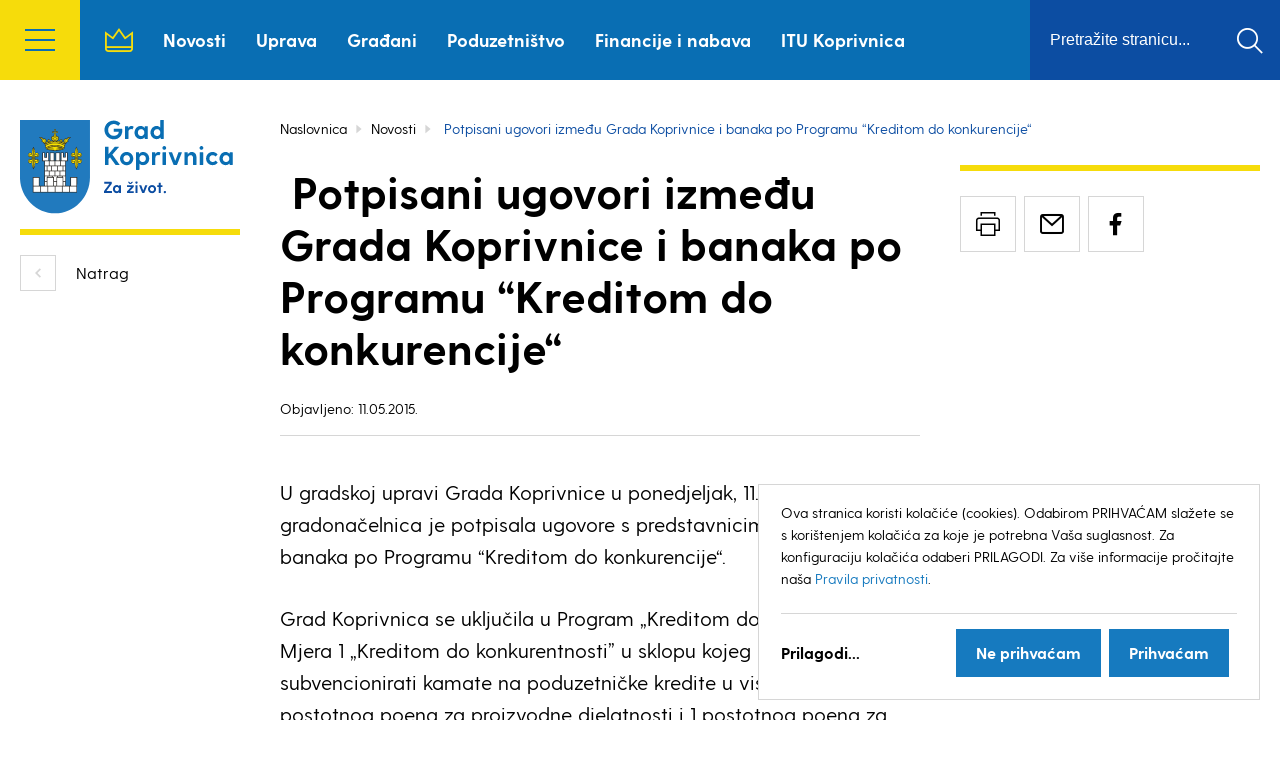

--- FILE ---
content_type: text/html; charset=UTF-8
request_url: https://koprivnica.hr/novosti/potpisani-ugovori-izmedu-grada-koprivnice-i-banaka-po-programu-kreditom-do-konkurencije/
body_size: 12666
content:
<!DOCTYPE html>
<!--[if lt IE 7]> <html class="no-js lt-ie9 lt-ie8 lt-ie7"> <![endif]-->
<!--[if IE 7]>    <html class="no-js lt-ie9 lt-ie8"> <![endif]-->
<!--[if IE 8]>    <html class="no-js lt-ie9"> <![endif]-->
<!--[if gt IE 8]><!--> <html class="no-js" lang="hr"> <!--<![endif]-->
<head>
    <meta charset="utf-8">
    <meta http-equiv="X-UA-Compatible" content="IE=edge,chrome=1">
    <meta name="viewport" content="width=device-width, initial-scale=1.0, maximum-scale=1.0, minimum-scale=1.0, user-scalable=no">
  
    <meta name='robots' content='index, follow, max-image-preview:large, max-snippet:-1, max-video-preview:-1' />
	<style>img:is([sizes="auto" i], [sizes^="auto," i]) { contain-intrinsic-size: 3000px 1500px }</style>
	
	<!-- This site is optimized with the Yoast SEO plugin v26.8 - https://yoast.com/product/yoast-seo-wordpress/ -->
	<title> Potpisani ugovori između Grada Koprivnice i banaka po Programu &quot;Kreditom do konkurencije“ - Grad Koprivnica</title>
	<link rel="canonical" href="https://koprivnica.hr/novosti/potpisani-ugovori-izmedu-grada-koprivnice-i-banaka-po-programu-kreditom-do-konkurencije/" />
	<meta property="og:locale" content="hr_HR" />
	<meta property="og:type" content="article" />
	<meta property="og:title" content=" Potpisani ugovori između Grada Koprivnice i banaka po Programu &quot;Kreditom do konkurencije“ - Grad Koprivnica" />
	<meta property="og:description" content="U gradskoj upravi Grada Koprivnice u ponedjeljak, 11. svibnja 2015. gradonačelnica je potpisala ugovore s predstavnicima sedam banaka po Programu &#8220;Kreditom do konkurencije“. Grad Koprivnica se uključila u Program „Kreditom do uspjeha 2014.&#8221; &#8211; Mjera 1 „Kreditom do konkurentnosti&#8221; u sklopu kojeg će subvencionirati kamate na poduzetničke kredite u visini od 1 postotnog poena za [&hellip;]" />
	<meta property="og:url" content="https://koprivnica.hr/novosti/potpisani-ugovori-izmedu-grada-koprivnice-i-banaka-po-programu-kreditom-do-konkurencije/" />
	<meta property="og:site_name" content="Grad Koprivnica" />
	<meta property="article:published_time" content="2015-05-10T22:00:00+00:00" />
	<meta property="og:image" content="https://koprivnica.hr/wp-content/uploads/2019/11/P5118540.jpg" />
	<meta property="og:image:width" content="1024" />
	<meta property="og:image:height" content="768" />
	<meta property="og:image:type" content="image/jpeg" />
	<meta name="author" content="2che.com.hr" />
	<meta name="twitter:card" content="summary_large_image" />
	<meta name="twitter:label1" content="Napisao/la" />
	<meta name="twitter:data1" content="2che.com.hr" />
	<meta name="twitter:label2" content="Procijenjeno vrijeme čitanja" />
	<meta name="twitter:data2" content="1 minuta" />
	<script type="application/ld+json" class="yoast-schema-graph">{"@context":"https://schema.org","@graph":[{"@type":"Article","@id":"https://koprivnica.hr/novosti/potpisani-ugovori-izmedu-grada-koprivnice-i-banaka-po-programu-kreditom-do-konkurencije/#article","isPartOf":{"@id":"https://koprivnica.hr/novosti/potpisani-ugovori-izmedu-grada-koprivnice-i-banaka-po-programu-kreditom-do-konkurencije/"},"author":{"name":"2che.com.hr","@id":"https://koprivnica.hr/#/schema/person/57a67de3ec88505098f735db411ad1b1"},"headline":" Potpisani ugovori između Grada Koprivnice i banaka po Programu &#8220;Kreditom do konkurencije“","datePublished":"2015-05-10T22:00:00+00:00","mainEntityOfPage":{"@id":"https://koprivnica.hr/novosti/potpisani-ugovori-izmedu-grada-koprivnice-i-banaka-po-programu-kreditom-do-konkurencije/"},"wordCount":192,"image":{"@id":"https://koprivnica.hr/novosti/potpisani-ugovori-izmedu-grada-koprivnice-i-banaka-po-programu-kreditom-do-konkurencije/#primaryimage"},"thumbnailUrl":"https://koprivnica.hr/wp-content/uploads/2019/11/P5118540.jpg","articleSection":["Novosti"],"inLanguage":"hr"},{"@type":"WebPage","@id":"https://koprivnica.hr/novosti/potpisani-ugovori-izmedu-grada-koprivnice-i-banaka-po-programu-kreditom-do-konkurencije/","url":"https://koprivnica.hr/novosti/potpisani-ugovori-izmedu-grada-koprivnice-i-banaka-po-programu-kreditom-do-konkurencije/","name":" Potpisani ugovori između Grada Koprivnice i banaka po Programu \"Kreditom do konkurencije“ - Grad Koprivnica","isPartOf":{"@id":"https://koprivnica.hr/#website"},"primaryImageOfPage":{"@id":"https://koprivnica.hr/novosti/potpisani-ugovori-izmedu-grada-koprivnice-i-banaka-po-programu-kreditom-do-konkurencije/#primaryimage"},"image":{"@id":"https://koprivnica.hr/novosti/potpisani-ugovori-izmedu-grada-koprivnice-i-banaka-po-programu-kreditom-do-konkurencije/#primaryimage"},"thumbnailUrl":"https://koprivnica.hr/wp-content/uploads/2019/11/P5118540.jpg","datePublished":"2015-05-10T22:00:00+00:00","author":{"@id":"https://koprivnica.hr/#/schema/person/57a67de3ec88505098f735db411ad1b1"},"breadcrumb":{"@id":"https://koprivnica.hr/novosti/potpisani-ugovori-izmedu-grada-koprivnice-i-banaka-po-programu-kreditom-do-konkurencije/#breadcrumb"},"inLanguage":"hr","potentialAction":[{"@type":"ReadAction","target":["https://koprivnica.hr/novosti/potpisani-ugovori-izmedu-grada-koprivnice-i-banaka-po-programu-kreditom-do-konkurencije/"]}]},{"@type":"ImageObject","inLanguage":"hr","@id":"https://koprivnica.hr/novosti/potpisani-ugovori-izmedu-grada-koprivnice-i-banaka-po-programu-kreditom-do-konkurencije/#primaryimage","url":"https://koprivnica.hr/wp-content/uploads/2019/11/P5118540.jpg","contentUrl":"https://koprivnica.hr/wp-content/uploads/2019/11/P5118540.jpg","width":1024,"height":768,"caption":"OLYMPUS DIGITAL CAMERA"},{"@type":"BreadcrumbList","@id":"https://koprivnica.hr/novosti/potpisani-ugovori-izmedu-grada-koprivnice-i-banaka-po-programu-kreditom-do-konkurencije/#breadcrumb","itemListElement":[{"@type":"ListItem","position":1,"name":"Početna stranica","item":"https://koprivnica.hr/"},{"@type":"ListItem","position":2,"name":"Novosti","item":"https://koprivnica.hr/novosti/"},{"@type":"ListItem","position":3,"name":" Potpisani ugovori između Grada Koprivnice i banaka po Programu &#8220;Kreditom do konkurencije“"}]},{"@type":"WebSite","@id":"https://koprivnica.hr/#website","url":"https://koprivnica.hr/","name":"Grad Koprivnica","description":"","potentialAction":[{"@type":"SearchAction","target":{"@type":"EntryPoint","urlTemplate":"https://koprivnica.hr/?s={search_term_string}"},"query-input":{"@type":"PropertyValueSpecification","valueRequired":true,"valueName":"search_term_string"}}],"inLanguage":"hr"},{"@type":"Person","@id":"https://koprivnica.hr/#/schema/person/57a67de3ec88505098f735db411ad1b1","name":"2che.com.hr"}]}</script>
	<!-- / Yoast SEO plugin. -->


<link rel='dns-prefetch' href='//fonts.googleapis.com' />
<link rel="alternate" type="application/rss+xml" title="Grad Koprivnica &raquo; Kanal" href="https://koprivnica.hr/feed/" />
<link rel="alternate" type="application/rss+xml" title="Grad Koprivnica &raquo; Kanal komentara" href="https://koprivnica.hr/comments/feed/" />
<link rel='stylesheet' id='wp-block-library-css' href='https://koprivnica.hr/wp-includes/css/dist/block-library/style.min.css?ver=5a730e0187e6f4bf9c7ac08c94561ad0' type='text/css' media='all' />
<style id='classic-theme-styles-inline-css' type='text/css'>
/*! This file is auto-generated */
.wp-block-button__link{color:#fff;background-color:#32373c;border-radius:9999px;box-shadow:none;text-decoration:none;padding:calc(.667em + 2px) calc(1.333em + 2px);font-size:1.125em}.wp-block-file__button{background:#32373c;color:#fff;text-decoration:none}
</style>
<style id='global-styles-inline-css' type='text/css'>
:root{--wp--preset--aspect-ratio--square: 1;--wp--preset--aspect-ratio--4-3: 4/3;--wp--preset--aspect-ratio--3-4: 3/4;--wp--preset--aspect-ratio--3-2: 3/2;--wp--preset--aspect-ratio--2-3: 2/3;--wp--preset--aspect-ratio--16-9: 16/9;--wp--preset--aspect-ratio--9-16: 9/16;--wp--preset--color--black: #000000;--wp--preset--color--cyan-bluish-gray: #abb8c3;--wp--preset--color--white: #ffffff;--wp--preset--color--pale-pink: #f78da7;--wp--preset--color--vivid-red: #cf2e2e;--wp--preset--color--luminous-vivid-orange: #ff6900;--wp--preset--color--luminous-vivid-amber: #fcb900;--wp--preset--color--light-green-cyan: #7bdcb5;--wp--preset--color--vivid-green-cyan: #00d084;--wp--preset--color--pale-cyan-blue: #8ed1fc;--wp--preset--color--vivid-cyan-blue: #0693e3;--wp--preset--color--vivid-purple: #9b51e0;--wp--preset--gradient--vivid-cyan-blue-to-vivid-purple: linear-gradient(135deg,rgba(6,147,227,1) 0%,rgb(155,81,224) 100%);--wp--preset--gradient--light-green-cyan-to-vivid-green-cyan: linear-gradient(135deg,rgb(122,220,180) 0%,rgb(0,208,130) 100%);--wp--preset--gradient--luminous-vivid-amber-to-luminous-vivid-orange: linear-gradient(135deg,rgba(252,185,0,1) 0%,rgba(255,105,0,1) 100%);--wp--preset--gradient--luminous-vivid-orange-to-vivid-red: linear-gradient(135deg,rgba(255,105,0,1) 0%,rgb(207,46,46) 100%);--wp--preset--gradient--very-light-gray-to-cyan-bluish-gray: linear-gradient(135deg,rgb(238,238,238) 0%,rgb(169,184,195) 100%);--wp--preset--gradient--cool-to-warm-spectrum: linear-gradient(135deg,rgb(74,234,220) 0%,rgb(151,120,209) 20%,rgb(207,42,186) 40%,rgb(238,44,130) 60%,rgb(251,105,98) 80%,rgb(254,248,76) 100%);--wp--preset--gradient--blush-light-purple: linear-gradient(135deg,rgb(255,206,236) 0%,rgb(152,150,240) 100%);--wp--preset--gradient--blush-bordeaux: linear-gradient(135deg,rgb(254,205,165) 0%,rgb(254,45,45) 50%,rgb(107,0,62) 100%);--wp--preset--gradient--luminous-dusk: linear-gradient(135deg,rgb(255,203,112) 0%,rgb(199,81,192) 50%,rgb(65,88,208) 100%);--wp--preset--gradient--pale-ocean: linear-gradient(135deg,rgb(255,245,203) 0%,rgb(182,227,212) 50%,rgb(51,167,181) 100%);--wp--preset--gradient--electric-grass: linear-gradient(135deg,rgb(202,248,128) 0%,rgb(113,206,126) 100%);--wp--preset--gradient--midnight: linear-gradient(135deg,rgb(2,3,129) 0%,rgb(40,116,252) 100%);--wp--preset--font-size--small: 13px;--wp--preset--font-size--medium: 20px;--wp--preset--font-size--large: 36px;--wp--preset--font-size--x-large: 42px;--wp--preset--spacing--20: 0.44rem;--wp--preset--spacing--30: 0.67rem;--wp--preset--spacing--40: 1rem;--wp--preset--spacing--50: 1.5rem;--wp--preset--spacing--60: 2.25rem;--wp--preset--spacing--70: 3.38rem;--wp--preset--spacing--80: 5.06rem;--wp--preset--shadow--natural: 6px 6px 9px rgba(0, 0, 0, 0.2);--wp--preset--shadow--deep: 12px 12px 50px rgba(0, 0, 0, 0.4);--wp--preset--shadow--sharp: 6px 6px 0px rgba(0, 0, 0, 0.2);--wp--preset--shadow--outlined: 6px 6px 0px -3px rgba(255, 255, 255, 1), 6px 6px rgba(0, 0, 0, 1);--wp--preset--shadow--crisp: 6px 6px 0px rgba(0, 0, 0, 1);}:where(.is-layout-flex){gap: 0.5em;}:where(.is-layout-grid){gap: 0.5em;}body .is-layout-flex{display: flex;}.is-layout-flex{flex-wrap: wrap;align-items: center;}.is-layout-flex > :is(*, div){margin: 0;}body .is-layout-grid{display: grid;}.is-layout-grid > :is(*, div){margin: 0;}:where(.wp-block-columns.is-layout-flex){gap: 2em;}:where(.wp-block-columns.is-layout-grid){gap: 2em;}:where(.wp-block-post-template.is-layout-flex){gap: 1.25em;}:where(.wp-block-post-template.is-layout-grid){gap: 1.25em;}.has-black-color{color: var(--wp--preset--color--black) !important;}.has-cyan-bluish-gray-color{color: var(--wp--preset--color--cyan-bluish-gray) !important;}.has-white-color{color: var(--wp--preset--color--white) !important;}.has-pale-pink-color{color: var(--wp--preset--color--pale-pink) !important;}.has-vivid-red-color{color: var(--wp--preset--color--vivid-red) !important;}.has-luminous-vivid-orange-color{color: var(--wp--preset--color--luminous-vivid-orange) !important;}.has-luminous-vivid-amber-color{color: var(--wp--preset--color--luminous-vivid-amber) !important;}.has-light-green-cyan-color{color: var(--wp--preset--color--light-green-cyan) !important;}.has-vivid-green-cyan-color{color: var(--wp--preset--color--vivid-green-cyan) !important;}.has-pale-cyan-blue-color{color: var(--wp--preset--color--pale-cyan-blue) !important;}.has-vivid-cyan-blue-color{color: var(--wp--preset--color--vivid-cyan-blue) !important;}.has-vivid-purple-color{color: var(--wp--preset--color--vivid-purple) !important;}.has-black-background-color{background-color: var(--wp--preset--color--black) !important;}.has-cyan-bluish-gray-background-color{background-color: var(--wp--preset--color--cyan-bluish-gray) !important;}.has-white-background-color{background-color: var(--wp--preset--color--white) !important;}.has-pale-pink-background-color{background-color: var(--wp--preset--color--pale-pink) !important;}.has-vivid-red-background-color{background-color: var(--wp--preset--color--vivid-red) !important;}.has-luminous-vivid-orange-background-color{background-color: var(--wp--preset--color--luminous-vivid-orange) !important;}.has-luminous-vivid-amber-background-color{background-color: var(--wp--preset--color--luminous-vivid-amber) !important;}.has-light-green-cyan-background-color{background-color: var(--wp--preset--color--light-green-cyan) !important;}.has-vivid-green-cyan-background-color{background-color: var(--wp--preset--color--vivid-green-cyan) !important;}.has-pale-cyan-blue-background-color{background-color: var(--wp--preset--color--pale-cyan-blue) !important;}.has-vivid-cyan-blue-background-color{background-color: var(--wp--preset--color--vivid-cyan-blue) !important;}.has-vivid-purple-background-color{background-color: var(--wp--preset--color--vivid-purple) !important;}.has-black-border-color{border-color: var(--wp--preset--color--black) !important;}.has-cyan-bluish-gray-border-color{border-color: var(--wp--preset--color--cyan-bluish-gray) !important;}.has-white-border-color{border-color: var(--wp--preset--color--white) !important;}.has-pale-pink-border-color{border-color: var(--wp--preset--color--pale-pink) !important;}.has-vivid-red-border-color{border-color: var(--wp--preset--color--vivid-red) !important;}.has-luminous-vivid-orange-border-color{border-color: var(--wp--preset--color--luminous-vivid-orange) !important;}.has-luminous-vivid-amber-border-color{border-color: var(--wp--preset--color--luminous-vivid-amber) !important;}.has-light-green-cyan-border-color{border-color: var(--wp--preset--color--light-green-cyan) !important;}.has-vivid-green-cyan-border-color{border-color: var(--wp--preset--color--vivid-green-cyan) !important;}.has-pale-cyan-blue-border-color{border-color: var(--wp--preset--color--pale-cyan-blue) !important;}.has-vivid-cyan-blue-border-color{border-color: var(--wp--preset--color--vivid-cyan-blue) !important;}.has-vivid-purple-border-color{border-color: var(--wp--preset--color--vivid-purple) !important;}.has-vivid-cyan-blue-to-vivid-purple-gradient-background{background: var(--wp--preset--gradient--vivid-cyan-blue-to-vivid-purple) !important;}.has-light-green-cyan-to-vivid-green-cyan-gradient-background{background: var(--wp--preset--gradient--light-green-cyan-to-vivid-green-cyan) !important;}.has-luminous-vivid-amber-to-luminous-vivid-orange-gradient-background{background: var(--wp--preset--gradient--luminous-vivid-amber-to-luminous-vivid-orange) !important;}.has-luminous-vivid-orange-to-vivid-red-gradient-background{background: var(--wp--preset--gradient--luminous-vivid-orange-to-vivid-red) !important;}.has-very-light-gray-to-cyan-bluish-gray-gradient-background{background: var(--wp--preset--gradient--very-light-gray-to-cyan-bluish-gray) !important;}.has-cool-to-warm-spectrum-gradient-background{background: var(--wp--preset--gradient--cool-to-warm-spectrum) !important;}.has-blush-light-purple-gradient-background{background: var(--wp--preset--gradient--blush-light-purple) !important;}.has-blush-bordeaux-gradient-background{background: var(--wp--preset--gradient--blush-bordeaux) !important;}.has-luminous-dusk-gradient-background{background: var(--wp--preset--gradient--luminous-dusk) !important;}.has-pale-ocean-gradient-background{background: var(--wp--preset--gradient--pale-ocean) !important;}.has-electric-grass-gradient-background{background: var(--wp--preset--gradient--electric-grass) !important;}.has-midnight-gradient-background{background: var(--wp--preset--gradient--midnight) !important;}.has-small-font-size{font-size: var(--wp--preset--font-size--small) !important;}.has-medium-font-size{font-size: var(--wp--preset--font-size--medium) !important;}.has-large-font-size{font-size: var(--wp--preset--font-size--large) !important;}.has-x-large-font-size{font-size: var(--wp--preset--font-size--x-large) !important;}
:where(.wp-block-post-template.is-layout-flex){gap: 1.25em;}:where(.wp-block-post-template.is-layout-grid){gap: 1.25em;}
:where(.wp-block-columns.is-layout-flex){gap: 2em;}:where(.wp-block-columns.is-layout-grid){gap: 2em;}
:root :where(.wp-block-pullquote){font-size: 1.5em;line-height: 1.6;}
</style>
<link rel='stylesheet' id='Grid-css' href='https://koprivnica.hr/wp-content/themes/grad-koprivnica/css/grid.min.css?ver=1696586076' type='text/css' media='all' />
<link rel='stylesheet' id='Base-css' href='https://koprivnica.hr/wp-content/themes/grad-koprivnica/css/styles.min.css?ver=1737449867' type='text/css' media='all' />
<link rel='stylesheet' id='Fonts-css' href='https://fonts.googleapis.com/css?family=Roboto:400,700|Titillium+Web:400,700&#038;subset=latin-ext' type='text/css' media='all' />
<script type="text/javascript" src="https://koprivnica.hr/wp-content/themes/grad-koprivnica/js/libs/modernizr-3.6.0.min.js?ver=3.6.0" id="Modernizr-js"></script>
<script type="text/javascript" src="https://koprivnica.hr/wp-content/themes/grad-koprivnica/js/libs/jquery-3.3.1.min.js?ver=3.3.1" id="Jquery-js"></script>
<script type="text/javascript" src="https://koprivnica.hr/wp-content/themes/grad-koprivnica/js/config.js?ver=1769059753" id="klaroConfig-js"></script>
<script type="text/javascript" src="https://koprivnica.hr/wp-content/themes/grad-koprivnica/js/libs/klaro-no-translations-no-css.js?ver=0.7.18" id="klaro-js"></script>
<link rel="https://api.w.org/" href="https://koprivnica.hr/wp-json/" /><link rel="alternate" title="JSON" type="application/json" href="https://koprivnica.hr/wp-json/wp/v2/posts/17483" /><link rel="alternate" title="oEmbed (JSON)" type="application/json+oembed" href="https://koprivnica.hr/wp-json/oembed/1.0/embed?url=https%3A%2F%2Fkoprivnica.hr%2Fnovosti%2Fpotpisani-ugovori-izmedu-grada-koprivnice-i-banaka-po-programu-kreditom-do-konkurencije%2F" />
<link rel="alternate" title="oEmbed (XML)" type="text/xml+oembed" href="https://koprivnica.hr/wp-json/oembed/1.0/embed?url=https%3A%2F%2Fkoprivnica.hr%2Fnovosti%2Fpotpisani-ugovori-izmedu-grada-koprivnice-i-banaka-po-programu-kreditom-do-konkurencije%2F&#038;format=xml" />
<script type="text/javascript">
(function(url){
	if(/(?:Chrome\/26\.0\.1410\.63 Safari\/537\.31|WordfenceTestMonBot)/.test(navigator.userAgent)){ return; }
	var addEvent = function(evt, handler) {
		if (window.addEventListener) {
			document.addEventListener(evt, handler, false);
		} else if (window.attachEvent) {
			document.attachEvent('on' + evt, handler);
		}
	};
	var removeEvent = function(evt, handler) {
		if (window.removeEventListener) {
			document.removeEventListener(evt, handler, false);
		} else if (window.detachEvent) {
			document.detachEvent('on' + evt, handler);
		}
	};
	var evts = 'contextmenu dblclick drag dragend dragenter dragleave dragover dragstart drop keydown keypress keyup mousedown mousemove mouseout mouseover mouseup mousewheel scroll'.split(' ');
	var logHuman = function() {
		if (window.wfLogHumanRan) { return; }
		window.wfLogHumanRan = true;
		var wfscr = document.createElement('script');
		wfscr.type = 'text/javascript';
		wfscr.async = true;
		wfscr.src = url + '&r=' + Math.random();
		(document.getElementsByTagName('head')[0]||document.getElementsByTagName('body')[0]).appendChild(wfscr);
		for (var i = 0; i < evts.length; i++) {
			removeEvent(evts[i], logHuman);
		}
	};
	for (var i = 0; i < evts.length; i++) {
		addEvent(evts[i], logHuman);
	}
})('//koprivnica.hr/?wordfence_lh=1&hid=9FCDB047A11B085B9BEFE95F3354DB85');
</script><link rel="icon" href="https://koprivnica.hr/wp-content/uploads/2019/11/cropped-favicon_512-150x150.jpg" sizes="32x32" />
<link rel="icon" href="https://koprivnica.hr/wp-content/uploads/2019/11/cropped-favicon_512-300x300.jpg" sizes="192x192" />
<link rel="apple-touch-icon" href="https://koprivnica.hr/wp-content/uploads/2019/11/cropped-favicon_512-300x300.jpg" />
<meta name="msapplication-TileImage" content="https://koprivnica.hr/wp-content/uploads/2019/11/cropped-favicon_512-300x300.jpg" />

    <script data-type="application/javascript" type="text/plain" data-name="google-analytics">
    (function(i,s,o,g,r,a,m){i['GoogleAnalyticsObject']=r;i[r]=i[r]||function(){
    	(i[r].q=i[r].q||[]).push(arguments)},i[r].l=1*new Date();a=s.createElement(o),
    	m=s.getElementsByTagName(o)[0];a.async=1;a.src=g;m.parentNode.insertBefore(a,m)
    })(window,document,'script','https://www.google-analytics.com/analytics.js','ga');
      ga('create', 'UA-386903-30', 'auto');
      ga('send', 'pageview');
    </script>
</head>

<body class="wp-singular post-template-default single single-post postid-17483 single-format-standard wp-theme-grad-koprivnica">
    <header class="header">
	<div class="header__inner">
		<button class="header__hamburger"><span>menu</span></button>

		<div class="side_menu">
			<div class="level1"><ul class="menu"><li class="menu__item"><a class="menu__link no-submenu" href="https://koprivnica.hr/">Naslovnica</a></li><li class="menu__item"><a class="menu__link" data-submenu="134" href="#">Koprivnica</a></li><li class="menu__item"><a class="menu__link" data-submenu="169" href="https://koprivnica.hr/uprava/">Uprava</a></li><li class="menu__item"><a class="menu__link" data-submenu="203" href="https://koprivnica.hr/gradani/">Građani</a></li><li class="menu__item"><a class="menu__link" data-submenu="204" href="https://koprivnica.hr/financije-i-nabava/">Financije i nabava</a></li><li class="menu__item"><a class="menu__link" data-submenu="581" href="https://koprivnica.hr/turizam/">Turizam</a></li><li class="menu__item"><a class="menu__link" data-submenu="593" href="https://koprivnica.hr/zastita-i-spasavanje/">Zaštita i spašavanje</a></li><li class="menu__item"><a class="menu__link no-submenu" href="https://koprivnica.hr/novosti/">Novosti</a></li><li class="menu__item"><a class="menu__link no-submenu" href="/javni-pozivi-i-natjecaji/">Javni pozivi i natječaji</a></li><li class="menu__item"><a class="menu__link" data-submenu="597" href="https://koprivnica.hr/informacije-i-vidljivost/">Informacije i vidljivost</a></li><li class="menu__item"><a class="menu__link" data-submenu="787" href="https://koprivnica.hr/poduzetnistvo/">Poduzetništvo</a></li><li class="menu__item"><a class="menu__link" data-submenu="798" href="https://koprivnica.hr/projekti-i-europski-poslovi/">Projekti i europski poslovi</a></li><li class="menu__item"><a class="menu__link" data-submenu="92704" href="https://koprivnica.hr/civilna-zastita/">Civilna zaštita</a></li><li class="menu__item"><a class="menu__link no-submenu" href="https://koprivnica.hr/itu/itu-koprivnica/">ITU Koprivnica</a></li><li class="menu__item"><a class="menu__link no-submenu" href="/dogadanja/">Kalendar događanja</a></li><li class="menu__item"><a class="menu__link" data-submenu="954" href="https://koprivnica.hr/vazni-dokumenti/">Važni dokumenti</a></li><li class="menu__item"><a class="menu__link no-submenu" href="https://koprivnica.hr/jedinstveni-digitalni-pristupnik/">Jedinstveni digitalni pristupnik</a></li><li class="menu__item"><a class="menu__link no-submenu" href="https://koprivnica.hr/kontakt/">Kontakt</a></li></ul></div><div class="level2" id="submenu_134">
                    <div class="top">
                        <a href="#" class="back" data-id="0">Natrag</a>
                        <h3 class="heading">Koprivnica</h3>
                    </div>
                <ul class="menu"><li class="menu__item"><a class="menu__link no-submenu" href="https://koprivnica.hr/koprivnica/statut-grada-koprivnice/">Statut Grada Koprivnice</a></li><li class="menu__item"><a class="menu__link no-submenu" href="https://koprivnica.hr/koprivnica/povijest-grada/">Povijest Grada</a></li><li class="menu__item"><a class="menu__link no-submenu" href="https://koprivnica.hr/koprivnica/grb-i-zastava/">Grb i zastava</a></li><li class="menu__item"><a class="menu__link no-submenu" href="https://koprivnica.hr/koprivnica/javna-priznanja-i-nagrade/">Javna priznanja i nagrade</a></li><li class="menu__item"><a class="menu__link no-submenu" href="https://koprivnica.hr/koprivnica/dan-grada-koprivnice/">Dan Grada Koprivnice</a></li><li class="menu__item"><a class="menu__link no-submenu" href="https://koprivnica.hr/koprivnica/gradovi-prijatelji/">Gradovi prijatelji</a></li><li class="menu__item"><a class="menu__link no-submenu" href="https://koprivnica.hr/koprivnica/grad-prijatelj-djece/">Grad – prijatelj djece</a></li><li class="menu__item"><a class="menu__link no-submenu" href="https://koprivnica.hr/koprivnica/koprivnicki-godisnjak/">Koprivnički godišnjak</a></li><li class="menu__item"><a class="menu__link no-submenu" href="https://koprivnica.hr/koprivnica/web-kamera/">Web kamera</a></li></ul></div><div class="level2" id="submenu_169">
                    <div class="top">
                        <a href="#" class="back" data-id="0">Natrag</a>
                        <h3 class="heading">Uprava</h3>
                    </div>
                <ul class="menu"><li class="menu__item"><a class="menu__link" data-submenu="219" href="https://koprivnica.hr/uprava/gradonacelnik/gradonacelnik/">Gradonačelnik</a></li><li class="menu__item"><a class="menu__link" data-submenu="106417" href="https://koprivnica.hr/uprava/gradsko-vijece/sastav-gradskog-vijeca-mandat-2025-2029/">Gradsko vijeće</a></li><li class="menu__item"><a class="menu__link" data-submenu="521" href="https://koprivnica.hr/uprava/gradska-uprava/sluzba-ureda-gradonacelnika/">Gradska uprava</a></li><li class="menu__item"><a class="menu__link" data-submenu="527" href="https://koprivnica.hr/uprava/mjesna-samouprava/mjesna-samouprava/">Mjesna samouprava</a></li></ul></div><div class="level2" id="submenu_219">
                    <div class="top">
                        <a href="#" class="back" data-id="169">Natrag</a>
                        <h3 class="heading">Gradonačelnik</h3>
                    </div>
                <ul class="menu"><li class="menu__item"><a class="menu__link no-submenu" href="https://koprivnica.hr/uprava/gradonacelnik/gradonacelnik/">Gradonačelnik</a></li><li class="menu__item"><a class="menu__link no-submenu" href="https://koprivnica.hr/uprava/gradonacelnik/zamjenice-gradonacelnika/">Zamjenica gradonačelnika</a></li><li class="menu__item"><a class="menu__link no-submenu" href="https://koprivnica.hr/uprava/gradonacelnik/radna-tijela-gradonacelnika/">Radna tijela gradonačelnika</a></li><li class="menu__item"><a class="menu__link no-submenu" href="https://koprivnica.hr/uprava/gradonacelnik/sjednice-radnih-tijela/">Sjednice radnih tijela</a></li><li class="menu__item"><a class="menu__link no-submenu" href="https://koprivnica.hr/uprava/gradonacelnik/akti-gradonacelnika/">Akti gradonačelnika</a></li></ul></div><div class="level2" id="submenu_106417">
                    <div class="top">
                        <a href="#" class="back" data-id="169">Natrag</a>
                        <h3 class="heading">Gradsko vijeće</h3>
                    </div>
                <ul class="menu"><li class="menu__item"><a class="menu__link no-submenu" href="https://koprivnica.hr/uprava/gradsko-vijece/sastav-gradskog-vijeca-mandat-2025-2029/">Sastav Gradskog vijeća: Mandat 2025. – 2029.</a></li><li class="menu__item"><a class="menu__link no-submenu" href="https://koprivnica.hr/uprava/gradsko-vijece/djelokrug-rada/">Djelokrug rada</a></li><li class="menu__item"><a class="menu__link no-submenu" href="https://koprivnica.hr/uprava/gradsko-vijece/poslovnik-gradskog-vijeca/">Poslovnik Gradskog vijeća</a></li><li class="menu__item"><a class="menu__link no-submenu" href="https://koprivnica.hr/uprava/gradsko-vijece/sjednice-gradskog-vijeca/">Sjednice Gradskog vijeća</a></li><li class="menu__item"><a class="menu__link no-submenu" href="https://koprivnica.hr/uprava/gradsko-vijece/radna-tijela-gradskog-vijeca-mandat-2025-2029-2/">Radna tijela Gradskog vijeća – Mandat 2025. – 2029.</a></li><li class="menu__item"><a class="menu__link no-submenu" href="https://koprivnica.hr/uprava/gradsko-vijece/sjednice-radnih-tijela/">Sjednice radnih tijela</a></li><li class="menu__item"><a class="menu__link no-submenu" href="https://koprivnica.hr/uprava/gradsko-vijece/djecje-gradsko-vijece/">Dječje Gradsko vijeće</a></li><li class="menu__item"><a class="menu__link no-submenu" href="https://koprivnica.hr/uprava/gradsko-vijece/savjet-mladih-grada-koprivnice/">Savjet mladih Grada Koprivnice</a></li><li class="menu__item"><a class="menu__link no-submenu" href="https://koprivnica.hr/uprava/gradsko-vijece/glasnik-grada-koprivnice/">Glasnik Grada Koprivnice</a></li><li class="menu__item"><a class="menu__link no-submenu" href="https://koprivnica.hr/uprava/gradsko-vijece/arhiva/">Arhiva</a></li></ul></div><div class="level2" id="submenu_521">
                    <div class="top">
                        <a href="#" class="back" data-id="169">Natrag</a>
                        <h3 class="heading">Gradska uprava</h3>
                    </div>
                <ul class="menu"><li class="menu__item"><a class="menu__link no-submenu" href="https://koprivnica.hr/uprava/gradska-uprava/sluzba-ureda-gradonacelnika/">Služba ureda gradonačelnika</a></li><li class="menu__item"><a class="menu__link no-submenu" href="https://koprivnica.hr/uprava/gradska-uprava/upravni-odjel-za-poslove-gradskog-vijeca-i-opce-poslove/">Upravni odjel za poslove Gradskog vijeća i pravne poslove</a></li><li class="menu__item"><a class="menu__link no-submenu" href="https://koprivnica.hr/uprava/gradska-uprava/upravni-odjel-za-financije-gospodarstvo-i-europske-poslove/">Upravni odjel za financije, gospodarstvo i europske poslove</a></li><li class="menu__item"><a class="menu__link no-submenu" href="https://koprivnica.hr/uprava/gradska-uprava/upravni-odjel-za-drustvene-djelatnosti/">Upravni odjel za društvene djelatnosti</a></li><li class="menu__item"><a class="menu__link no-submenu" href="https://koprivnica.hr/uprava/gradska-uprava/upravni-odjel-za-prostorno-uredenje/">Upravni odjel za prostorno uređenje i zaštitu okoliša</a></li><li class="menu__item"><a class="menu__link no-submenu" href="https://koprivnica.hr/uprava/gradska-uprava/upravni-odjel-za-izgradnju-grada-upravljanje-nekretninama-i-komunalno-gospodarstvo/">Upravni odjel za izgradnju grada i komunalno gospodarstvo</a></li><li class="menu__item"><a class="menu__link no-submenu" href="https://koprivnica.hr/uprava/gradska-uprava/jedinica-za-unutarnju-reviziju/">Služba za unutarnju reviziju</a></li><li class="menu__item"><a class="menu__link no-submenu" href="https://koprivnica.hr/uprava/gradska-uprava/osoba-zaduzena-za-nepravilnosti/">Osoba zadužena za nepravilnosti</a></li><li class="menu__item"><a class="menu__link no-submenu" href="https://koprivnica.hr/uprava/gradska-uprava/povjerenik-za-etiku/">Povjerenik za etiku</a></li></ul></div><div class="level2" id="submenu_527">
                    <div class="top">
                        <a href="#" class="back" data-id="169">Natrag</a>
                        <h3 class="heading">Mjesna samouprava</h3>
                    </div>
                <ul class="menu"><li class="menu__item"><a class="menu__link no-submenu" href="https://koprivnica.hr/uprava/mjesna-samouprava/mjesna-samouprava/">Mjesna samouprava</a></li><li class="menu__item"><a class="menu__link no-submenu" href="https://koprivnica.hr/uprava/mjesna-samouprava/clanovi-vijeca-mjesnih-odbora/">Članovi vijeća mjesnih odbora</a></li></ul></div><div class="level2" id="submenu_203">
                    <div class="top">
                        <a href="#" class="back" data-id="0">Natrag</a>
                        <h3 class="heading">Građani</h3>
                    </div>
                <ul class="menu"><li class="menu__item"><a class="menu__link" data-submenu="236" href="https://koprivnica.hr/gradani/socijalna-skrb/socijalni-program/">Socijalna skrb</a></li><li class="menu__item"><a class="menu__link" data-submenu="94515" href="https://koprivnica.hr/gradani/demografske-mjere/">Demografske mjere</a></li><li class="menu__item"><a class="menu__link" data-submenu="252" href="https://koprivnica.hr/gradani/odgoj-i-obrazovanje/djecji-vrtici/">Odgoj i obrazovanje</a></li><li class="menu__item"><a class="menu__link" data-submenu="256" href="https://koprivnica.hr/gradani/kultura/knjiznica-i-citaonica-fran-galovic-koprivnica/">Kultura</a></li><li class="menu__item"><a class="menu__link" data-submenu="46826" href="https://koprivnica.hr/gradani/kvaliteta-zivota/">Kvaliteta života</a></li><li class="menu__item"><a class="menu__link" data-submenu="273" href="https://koprivnica.hr/gradani/sport/zajednica-sportskih-udruga-grada-koprivnice/">Sport</a></li><li class="menu__item"><a class="menu__link" data-submenu="278" href="https://koprivnica.hr/gradani/komunalno-gospodarstvo/komunalno-redarstvo/">Komunalno gospodarstvo</a></li><li class="menu__item"><a class="menu__link" data-submenu="284" href="https://koprivnica.hr/gradani/prostorno-uredenje/prostorni-planovi/">Prostorno uređenje</a></li><li class="menu__item"><a class="menu__link" data-submenu="43981" href="https://koprivnica.hr/gradani/izgradnja-grada/">Izgradnja grada</a></li><li class="menu__item"><a class="menu__link" data-submenu="297" href="https://koprivnica.hr/gradani/udruge/o-udrugama/">Udruge</a></li><li class="menu__item"><a class="menu__link" data-submenu="300" href="https://koprivnica.hr/gradani/nacionalne-manjine/nacionalne-manjine/">Nacionalne manjine</a></li><li class="menu__item"><a class="menu__link no-submenu" href="https://koprivnica.hr/gradani/osobe-s-invaliditetom-djeca-s-teskocama-u-razvoju/">Osobe s invaliditetom/djeca s teškoćama u razvoju</a></li></ul></div><div class="level2" id="submenu_236">
                    <div class="top">
                        <a href="#" class="back" data-id="203">Natrag</a>
                        <h3 class="heading">Socijalna skrb</h3>
                    </div>
                <ul class="menu"><li class="menu__item"><a class="menu__link no-submenu" href="https://koprivnica.hr/gradani/socijalna-skrb/socijalni-program/">Socijalni program</a></li><li class="menu__item"><a class="menu__link no-submenu" href="https://koprivnica.hr/gradani/socijalna-skrb/gradsko-drustvo-crvenog-kriza-koprivnica/">Gradsko društvo Crvenog križa Koprivnica</a></li><li class="menu__item"><a class="menu__link no-submenu" href="https://koprivnica.hr/gradani/socijalna-skrb/obrasci-i-zahtjevi/">Obrasci i zahtjevi</a></li></ul></div><div class="level2" id="submenu_94515">
                    <div class="top">
                        <a href="#" class="back" data-id="203">Natrag</a>
                        <h3 class="heading">Demografske mjere</h3>
                    </div>
                <ul class="menu"><li class="menu__item"><a class="menu__link no-submenu" href="https://koprivnica.hr/gradani/demografske-mjere/pomoc-za-opremu-djeteta/">Pomoć Grada Koprivnice za opremu djeteta</a></li><li class="menu__item"><a class="menu__link no-submenu" href="https://koprivnica.hr/gradani/demografske-mjere/sufinanciranje-troskova-postupka-medicinski-pomognute-oplodnje/">Sufinanciranje troškova postupka medicinski pomognute oplodnje</a></li></ul></div><div class="level2" id="submenu_252">
                    <div class="top">
                        <a href="#" class="back" data-id="203">Natrag</a>
                        <h3 class="heading">Odgoj i obrazovanje</h3>
                    </div>
                <ul class="menu"><li class="menu__item"><a class="menu__link no-submenu" href="https://koprivnica.hr/gradani/odgoj-i-obrazovanje/djecji-vrtici/">Dječji vrtići</a></li><li class="menu__item"><a class="menu__link no-submenu" href="https://koprivnica.hr/gradani/odgoj-i-obrazovanje/obrti-za-cuvanje-djece/">Obrti za čuvanje djece</a></li><li class="menu__item"><a class="menu__link no-submenu" href="https://koprivnica.hr/gradani/odgoj-i-obrazovanje/osnovne-skole/">Osnovne škole</a></li><li class="menu__item"><a class="menu__link no-submenu" href="https://koprivnica.hr/gradani/odgoj-i-obrazovanje/srednje-skole/">Srednje škole</a></li><li class="menu__item"><a class="menu__link no-submenu" href="https://koprivnica.hr/gradani/odgoj-i-obrazovanje/pucko-otvoreno-uciliste/">Pučko otvoreno učilište Koprivnica</a></li><li class="menu__item"><a class="menu__link no-submenu" href="https://koprivnica.hr/gradani/odgoj-i-obrazovanje/sveuciliste-sjever/">Sveučilište Sjever</a></li><li class="menu__item"><a class="menu__link no-submenu" href="https://koprivnica.hr/gradani/odgoj-i-obrazovanje/stipendije/">Studentske stipendije Grada Koprivnice</a></li><li class="menu__item"><a class="menu__link no-submenu" href="https://koprivnica.hr/gradani/odgoj-i-obrazovanje/umjetnicka-skola-fortunat-pintaric/">Umjetnička škola Fortunat Pintarić</a></li><li class="menu__item"><a class="menu__link no-submenu" href="https://koprivnica.hr/gradani/odgoj-i-obrazovanje/centar-za-odgoj-obrazovanje-i-rehabilitaciju-podravsko-sunce/">Centar za odgoj, obrazovanje i rehabilitaciju Podravsko sunce</a></li><li class="menu__item"><a class="menu__link no-submenu" href="https://koprivnica.hr/gradani/odgoj-i-obrazovanje/programi-javnih-potreba/">Programi javnih potreba</a></li><li class="menu__item"><a class="menu__link no-submenu" href="https://koprivnica.hr/gradani/odgoj-i-obrazovanje/obrasci-i-zahtjevi/">Obrasci i zahtjevi</a></li></ul></div><div class="level2" id="submenu_256">
                    <div class="top">
                        <a href="#" class="back" data-id="203">Natrag</a>
                        <h3 class="heading">Kultura</h3>
                    </div>
                <ul class="menu"><li class="menu__item"><a class="menu__link no-submenu" href="https://koprivnica.hr/gradani/kultura/knjiznica-i-citaonica-fran-galovic-koprivnica/">Knjižnica i čitaonica „Fran Galović“ Koprivnica</a></li><li class="menu__item"><a class="menu__link no-submenu" href="https://koprivnica.hr/gradani/kultura/muzej-grada-koprivnice/">Muzej grada Koprivnice</a></li><li class="menu__item"><a class="menu__link no-submenu" href="https://koprivnica.hr/gradani/kultura/ostali-muzeji-i-galerije/">Ostali muzeji i galerije</a></li><li class="menu__item"><a class="menu__link no-submenu" href="https://koprivnica.hr/gradani/kultura/manifestacije/">Manifestacije</a></li><li class="menu__item"><a class="menu__link no-submenu" href="https://koprivnica.hr/gradani/kultura/pucko-otvoreno-uciliste-koprivnica/">Pučko otvoreno učilište Koprivnica</a></li><li class="menu__item"><a class="menu__link no-submenu" href="https://koprivnica.hr/gradani/kultura/kino-velebit/">Kino Velebit</a></li><li class="menu__item"><a class="menu__link no-submenu" href="https://koprivnica.hr/gradani/kultura/dvorana-domoljub/">Dvorana Domoljub</a></li><li class="menu__item"><a class="menu__link no-submenu" href="https://koprivnica.hr/gradani/kultura/kulturna-bastina/">Kulturna baština</a></li><li class="menu__item"><a class="menu__link no-submenu" href="https://koprivnica.hr/gradani/kultura/kreativni-gradovi-hrvatske/">Kreativni gradovi Hrvatske</a></li><li class="menu__item"><a class="menu__link no-submenu" href="https://koprivnica.hr/gradani/kultura/zajednica-tehnicke-kulture-grada-koprivnice/">Zajednica tehničke kulture grada Koprivnice</a></li><li class="menu__item"><a class="menu__link no-submenu" href="https://koprivnica.hr/gradani/kultura/umjetnicka-organizacija-ludens-teatar/">Umjetnička organizacija Ludens teatar</a></li><li class="menu__item"><a class="menu__link no-submenu" href="https://koprivnica.hr/gradani/kultura/program-javnih-potreba-u-kulturi-grada-koprivnice/">Program javnih potreba u kulturi i turizmu Grada Koprivnice</a></li><li class="menu__item"><a class="menu__link no-submenu" href="https://koprivnica.hr/gradani/kultura/obrasci-i-zahtjevi/">Obrasci i zahtjevi</a></li></ul></div><div class="level2" id="submenu_46826">
                    <div class="top">
                        <a href="#" class="back" data-id="203">Natrag</a>
                        <h3 class="heading">Kvaliteta života</h3>
                    </div>
                <ul class="menu"><li class="menu__item"><a class="menu__link no-submenu" href="https://koprivnica.hr/gradani/kvaliteta-zivota/grad-koprivnica-prijatelj-djece/">Grad Koprivnica prijatelj djece</a></li><li class="menu__item"><a class="menu__link no-submenu" href="https://koprivnica.hr/gradani/kvaliteta-zivota/jednokratne-financijske-i-nefinancijske-donacije-fizickim-osobama/">Jednokratne financijske i nefinancijske donacije fizičkim osobama</a></li><li class="menu__item"><a class="menu__link no-submenu" href="https://koprivnica.hr/gradani/kvaliteta-zivota/prigodno-darivanje-djece-i-umirovljenika/">Darivanje djece i umirovljenika</a></li><li class="menu__item"><a class="menu__link no-submenu" href="https://koprivnica.hr/gradani/kvaliteta-zivota/prijevoz-zeljeznicom-studenata/">Prijevoz željeznicom studenata</a></li></ul></div><div class="level2" id="submenu_273">
                    <div class="top">
                        <a href="#" class="back" data-id="203">Natrag</a>
                        <h3 class="heading">Sport</h3>
                    </div>
                <ul class="menu"><li class="menu__item"><a class="menu__link no-submenu" href="https://koprivnica.hr/gradani/sport/zajednica-sportskih-udruga-grada-koprivnice/">Zajednica športskih udruga Grada Koprivnice</a></li><li class="menu__item"><a class="menu__link no-submenu" href="https://koprivnica.hr/gradani/sport/sportski-objekti/">Sportski objekti</a></li><li class="menu__item"><a class="menu__link no-submenu" href="https://koprivnica.hr/gradani/sport/sportski-klubovi/">Sportski klubovi</a></li><li class="menu__item"><a class="menu__link no-submenu" href="https://koprivnica.hr/gradani/sport/program-javnih-potreba-u-sportu-grada-koprivnice/">Program javnih potreba u sportu Grada Koprivnice</a></li></ul></div><div class="level2" id="submenu_278">
                    <div class="top">
                        <a href="#" class="back" data-id="203">Natrag</a>
                        <h3 class="heading">Komunalno gospodarstvo</h3>
                    </div>
                <ul class="menu"><li class="menu__item"><a class="menu__link no-submenu" href="https://koprivnica.hr/gradani/komunalno-gospodarstvo/komunalno-redarstvo/">Komunalno redarstvo</a></li><li class="menu__item"><a class="menu__link no-submenu" href="https://koprivnica.hr/gradani/komunalno-gospodarstvo/prijava-komunalnih-problema-gradsko-oko/">Prijava komunalnih problema – Gradsko oko</a></li></ul></div><div class="level2" id="submenu_284">
                    <div class="top">
                        <a href="#" class="back" data-id="203">Natrag</a>
                        <h3 class="heading">Prostorno uređenje</h3>
                    </div>
                <ul class="menu"><li class="menu__item"><a class="menu__link no-submenu" href="https://koprivnica.hr/gradani/prostorno-uredenje/prostorni-planovi/">Prostorni planovi</a></li><li class="menu__item"><a class="menu__link no-submenu" href="https://koprivnica.hr/gradani/prostorno-uredenje/dozvole-i-ostali-akti/">Dozvole i ostali akti</a></li><li class="menu__item"><a class="menu__link no-submenu" href="https://koprivnica.hr/gradani/prostorno-uredenje/legalizacija/">Legalizacija</a></li><li class="menu__item"><a class="menu__link no-submenu" href="https://koprivnica.hr/gradani/prostorno-uredenje/javnopravna-tijela/">Javnopravna tijela</a></li><li class="menu__item"><a class="menu__link no-submenu" href="https://koprivnica.hr/gradani/prostorno-uredenje/obrasci-i-zahtjevi/">Obrasci i zahtjevi</a></li></ul></div><div class="level2" id="submenu_43981">
                    <div class="top">
                        <a href="#" class="back" data-id="203">Natrag</a>
                        <h3 class="heading">Izgradnja grada</h3>
                    </div>
                <ul class="menu"><li class="menu__item"><a class="menu__link no-submenu" href="https://koprivnica.hr/gradani/izgradnja-grada/obrasci-i-zahtjevi/">Obrasci i zahtjevi</a></li></ul></div><div class="level2" id="submenu_297">
                    <div class="top">
                        <a href="#" class="back" data-id="203">Natrag</a>
                        <h3 class="heading">Udruge</h3>
                    </div>
                <ul class="menu"><li class="menu__item"><a class="menu__link no-submenu" href="https://koprivnica.hr/gradani/udruge/o-udrugama/">O udrugama</a></li><li class="menu__item"><a class="menu__link no-submenu" href="https://koprivnica.hr/gradani/udruge/popis-udruga/">Popis udruga</a></li><li class="menu__item"><a class="menu__link no-submenu" href="https://koprivnica.hr/gradani/udruge/program-javnih-potreba-u-podrucju-djelovanja-udruga-gradana/">Program javnih potreba u području djelovanja udruga građana</a></li><li class="menu__item"><a class="menu__link no-submenu" href="https://koprivnica.hr/gradani/udruge/obrasci-i-zahtjevi/">Obrasci i zahtjevi</a></li><li class="menu__item"><a class="menu__link no-submenu" href="https://koprivnica.hr/gradani/udruge/financiranje-programa-i-projekata-udruga-gradana/">Financiranje programa i projekata udruga građana</a></li><li class="menu__item"><a class="menu__link no-submenu" href="https://koprivnica.hr/gradani/udruge/volonterski-centar-koprivnice/">Volonterski centar Koprivnice</a></li></ul></div><div class="level2" id="submenu_300">
                    <div class="top">
                        <a href="#" class="back" data-id="203">Natrag</a>
                        <h3 class="heading">Nacionalne manjine</h3>
                    </div>
                <ul class="menu"><li class="menu__item"><a class="menu__link no-submenu" href="https://koprivnica.hr/gradani/nacionalne-manjine/nacionalne-manjine/">Nacionalne manjine</a></li><li class="menu__item"><a class="menu__link no-submenu" href="https://koprivnica.hr/gradani/nacionalne-manjine/vijece-srpske-nacionalne-manjine/">Vijeće srpske nacionalne manjine</a></li><li class="menu__item"><a class="menu__link no-submenu" href="https://koprivnica.hr/gradani/nacionalne-manjine/predstavnici-nacionalnih-manjina/">Predstavnici nacionalnih manjina</a></li></ul></div><div class="level2" id="submenu_204">
                    <div class="top">
                        <a href="#" class="back" data-id="0">Natrag</a>
                        <h3 class="heading">Financije i nabava</h3>
                    </div>
                <ul class="menu"><li class="menu__item"><a class="menu__link" data-submenu="540" href="https://koprivnica.hr/financije-i-nabava/gradski-proracun/o-proracunu/">Gradski proračun</a></li><li class="menu__item"><a class="menu__link" data-submenu="541" href="https://koprivnica.hr/financije-i-nabava/nabava-2/plan-nabave/">Nabava</a></li><li class="menu__item"><a class="menu__link" data-submenu="542" href="https://koprivnica.hr/financije-i-nabava/porez/mjesecno-izvjesce-o-obracunu-i-uplati-poreza-na-potrosnju/">Porez</a></li></ul></div><div class="level2" id="submenu_540">
                    <div class="top">
                        <a href="#" class="back" data-id="204">Natrag</a>
                        <h3 class="heading">Gradski proračun</h3>
                    </div>
                <ul class="menu"><li class="menu__item"><a class="menu__link no-submenu" href="https://koprivnica.hr/financije-i-nabava/gradski-proracun/o-proracunu/">O proračunu</a></li><li class="menu__item"><a class="menu__link no-submenu" href="https://koprivnica.hr/financije-i-nabava/gradski-proracun/proracun-u-malom/">Proračun u malom</a></li><li class="menu__item"><a class="menu__link no-submenu" href="https://koprivnica.hr/financije-i-nabava/gradski-proracun/proracunski-dokumenti/">Proračunski dokumenti</a></li><li class="menu__item"><a class="menu__link no-submenu" href="https://koprivnica.hr/financije-i-nabava/gradski-proracun/financijski-dokumenti/">Financijski dokumenti</a></li><li class="menu__item"><a class="menu__link no-submenu" href="https://koprivnica.hr/financije-i-nabava/gradski-proracun/transparentnost-proracuna/">Transparentnost proračuna</a></li></ul></div><div class="level2" id="submenu_541">
                    <div class="top">
                        <a href="#" class="back" data-id="204">Natrag</a>
                        <h3 class="heading">Nabava</h3>
                    </div>
                <ul class="menu"><li class="menu__item"><a class="menu__link no-submenu" href="https://koprivnica.hr/financije-i-nabava/nabava-2/plan-nabave/">Plan nabave</a></li><li class="menu__item"><a class="menu__link no-submenu" href="https://koprivnica.hr/financije-i-nabava/nabava-2/javna-nabava/">Jednostavna i javna nabava</a></li></ul></div><div class="level2" id="submenu_542">
                    <div class="top">
                        <a href="#" class="back" data-id="204">Natrag</a>
                        <h3 class="heading">Porez</h3>
                    </div>
                <ul class="menu"><li class="menu__item"><a class="menu__link no-submenu" href="https://koprivnica.hr/financije-i-nabava/porez/mjesecno-izvjesce-o-obracunu-i-uplati-poreza-na-potrosnju/">Mjesečno izvješće o obračunu i uplati poreza na potrošnju</a></li></ul></div><div class="level2" id="submenu_581">
                    <div class="top">
                        <a href="#" class="back" data-id="0">Natrag</a>
                        <h3 class="heading">Turizam</h3>
                    </div>
                <ul class="menu"><li class="menu__item"><a class="menu__link no-submenu" href="https://koprivnica.hr/turizam/turisticka-zajednica-grada-koprivnice/">Turistička zajednica</a></li><li class="menu__item"><a class="menu__link no-submenu" href="https://koprivnica.hr/turizam/karta-koprivnice/">Karta Koprivnice</a></li><li class="menu__item"><a class="menu__link no-submenu" href="https://koprivnica.hr/turizam/javni-prijevoz-busko/">Javni prijevoz – BusKo</a></li><li class="menu__item"><a class="menu__link no-submenu" href="https://koprivnica.hr/turizam/znamenitosti-i-spomenici/">Znamenitosti i spomenici</a></li><li class="menu__item"><a class="menu__link no-submenu" href="https://koprivnica.hr/turizam/smjestaj/">Smještaj</a></li><li class="menu__item"><a class="menu__link no-submenu" href="https://koprivnica.hr/turizam/restorani-i-barovi/">Restorani i barovi</a></li><li class="menu__item"><a class="menu__link no-submenu" href="https://koprivnica.hr/turizam/bazeni-cerine-i-kamp-odmoriste/">Bazeni “Cerine” i Kamp odmorište</a></li><li class="menu__item"><a class="menu__link no-submenu" href="https://koprivnica.hr/turizam/biciklisticki-centar-koprivnica/">Biciklistički centar Koprivnica</a></li><li class="menu__item"><a class="menu__link no-submenu" href="https://koprivnica.hr/turizam/vlakovi-i-autobusi/">Vlakovi i autobusi</a></li><li class="menu__item"><a class="menu__link no-submenu" href="https://koprivnica.hr/turizam/fotogalerija/">Fotogalerija</a></li></ul></div><div class="level2" id="submenu_593">
                    <div class="top">
                        <a href="#" class="back" data-id="0">Natrag</a>
                        <h3 class="heading">Zaštita i spašavanje</h3>
                    </div>
                <ul class="menu"><li class="menu__item"><a class="menu__link no-submenu" href="https://koprivnica.hr/zastita-i-spasavanje/javna-vatrogasna-postrojba-grada-koprivnice/">Javna vatrogasna postrojba Grada Koprivnice</a></li><li class="menu__item"><a class="menu__link no-submenu" href="https://koprivnica.hr/zastita-i-spasavanje/vatrogasna-zajednica-grada-koprivnice/">Vatrogasna zajednica Grada Koprivnice</a></li><li class="menu__item"><a class="menu__link no-submenu" href="https://koprivnica.hr/zastita-i-spasavanje/hrvatska-gorska-sluzba-spasavanja-stanica-koprivnica/">Hrvatska gorska služba spašavanja stanica Koprivnica</a></li></ul></div><div class="level2" id="submenu_597">
                    <div class="top">
                        <a href="#" class="back" data-id="0">Natrag</a>
                        <h3 class="heading">Informacije i vidljivost</h3>
                    </div>
                <ul class="menu"><li class="menu__item"><a class="menu__link no-submenu" href="https://koprivnica.hr/informacije-i-vidljivost/pravo-na-pristup-informacijama/">Pravo na pristup informacijama</a></li><li class="menu__item"><a class="menu__link no-submenu" href="https://koprivnica.hr/informacije-i-vidljivost/propisi/">Propisi</a></li><li class="menu__item"><a class="menu__link no-submenu" href="https://koprivnica.hr/informacije-i-vidljivost/sluzbenik-za-informiranje/">Službenik za informiranje</a></li><li class="menu__item"><a class="menu__link no-submenu" href="https://koprivnica.hr/informacije-i-vidljivost/zastita-osobnih-podataka/">Zaštita osobnih podataka</a></li><li class="menu__item"><a class="menu__link no-submenu" href="https://koprivnica.hr/informacije-i-vidljivost/sluzbenik-za-zastitu-osobnih-podataka/">Službenik za zaštitu osobnih podataka</a></li><li class="menu__item"><a class="menu__link no-submenu" href="https://koprivnica.hr/informacije-i-vidljivost/povjerenik-za-etiku/">Povjerenik za etiku</a></li><li class="menu__item"><a class="menu__link no-submenu" href="https://koprivnica.hr/informacije-i-vidljivost/osoba-zaduzena-za-nepravilnosti/">Osoba zadužena za nepravilnosti</a></li><li class="menu__item"><a class="menu__link no-submenu" href="https://koprivnica.hr/informacije-i-vidljivost/savjetovanja-sa-zainteresiranom-javnoscu/">Savjetovanja sa zainteresiranom javnošću</a></li><li class="menu__item"><a class="menu__link no-submenu" href="https://koprivnica.hr/informacije-i-vidljivost/izbori/">Izbori</a></li><li class="menu__item"><a class="menu__link no-submenu" href="https://koprivnica.hr/informacije-i-vidljivost/enekretnine/">eNekretnine</a></li></ul></div><div class="level2" id="submenu_787">
                    <div class="top">
                        <a href="#" class="back" data-id="0">Natrag</a>
                        <h3 class="heading">Poduzetništvo</h3>
                    </div>
                <ul class="menu"><li class="menu__item"><a class="menu__link no-submenu" href="https://koprivnica.hr/poduzetnistvo/investirajte-u-koprivnici/">Investirajte u Koprivnici</a></li><li class="menu__item"><a class="menu__link no-submenu" href="https://koprivnica.hr/poduzetnistvo/poticanje-poduzetnistva/">Poticanje poduzetništva</a></li><li class="menu__item"><a class="menu__link no-submenu" href="https://koprivnica.hr/poduzetnistvo/poduzetnicke-zone/">Poduzetničke zone</a></li><li class="menu__item"><a class="menu__link no-submenu" href="https://koprivnica.hr/poduzetnistvo/poduzetnicki-inkubator/">Poduzetnički inkubator</a></li></ul></div><div class="level2" id="submenu_798">
                    <div class="top">
                        <a href="#" class="back" data-id="0">Natrag</a>
                        <h3 class="heading">Projekti i europski poslovi</h3>
                    </div>
                <ul class="menu"><li class="menu__item"><a class="menu__link no-submenu" href="https://koprivnica.hr/projekti-i-europski-poslovi/aktualni-projekti/">Aktualni projekti</a></li><li class="menu__item"><a class="menu__link no-submenu" href="https://koprivnica.hr/projekti-i-europski-poslovi/provedeni-projekti/">Provedeni projekti</a></li><li class="menu__item"><a class="menu__link no-submenu" href="https://koprivnica.hr/projekti-i-europski-poslovi/mreza-jugoistocne-europe-za-odrzivu-mobilnost/">Mreža jugoistočne Europe za održivu mobilnost</a></li><li class="menu__item"><a class="menu__link no-submenu" href="https://koprivnica.hr/projekti-i-europski-poslovi/europska-clanstva-grada-koprivnice/">Europska članstva grada Koprivnice</a></li></ul></div><div class="level2" id="submenu_92704">
                    <div class="top">
                        <a href="#" class="back" data-id="0">Natrag</a>
                        <h3 class="heading">Civilna zaštita</h3>
                    </div>
                <ul class="menu"><li class="menu__item"><a class="menu__link no-submenu" href="https://koprivnica.hr/civilna-zastita/civilna-zastita/">Civilna zaštita</a></li><li class="menu__item"><a class="menu__link no-submenu" href="https://koprivnica.hr/civilna-zastita/vijesti/">Vijesti</a></li><li class="menu__item"><a class="menu__link no-submenu" href="https://koprivnica.hr/civilna-zastita/sklonista/">Skloništa</a></li><li class="menu__item"><a class="menu__link no-submenu" href="https://koprivnica.hr/civilna-zastita/dokumenti/">Dokumenti</a></li><li class="menu__item"><a class="menu__link no-submenu" href="https://koprivnica.hr/civilna-zastita/upute-za-gradane/">Upute za građane</a></li><li class="menu__item"><a class="menu__link no-submenu" href="https://koprivnica.hr/civilna-zastita/kontakti/">Kontakti</a></li></ul></div><div class="level2" id="submenu_954">
                    <div class="top">
                        <a href="#" class="back" data-id="0">Natrag</a>
                        <h3 class="heading">Važni dokumenti</h3>
                    </div>
                <ul class="menu"><li class="menu__item"><a class="menu__link no-submenu" href="https://koprivnica.hr/vazni-dokumenti/grad-koprivnica/">Grad Koprivnica</a></li><li class="menu__item"><a class="menu__link no-submenu" href="https://koprivnica.hr/vazni-dokumenti/uprava/">Uprava</a></li><li class="menu__item"><a class="menu__link no-submenu" href="https://koprivnica.hr/vazni-dokumenti/komunalno-gospodarstvo/">Komunalno gospodarstvo</a></li><li class="menu__item"><a class="menu__link no-submenu" href="https://koprivnica.hr/vazni-dokumenti/lokalno/">Prostorno uređenje</a></li><li class="menu__item"><a class="menu__link no-submenu" href="https://koprivnica.hr/vazni-dokumenti/gradani/">Socijalna skrb</a></li><li class="menu__item"><a class="menu__link no-submenu" href="https://koprivnica.hr/vazni-dokumenti/poslovno/">Poduzetništvo i ugostiteljstvo</a></li><li class="menu__item"><a class="menu__link no-submenu" href="https://koprivnica.hr/vazni-dokumenti/obrazovanje/">Obrazovanje</a></li><li class="menu__item"><a class="menu__link no-submenu" href="https://koprivnica.hr/vazni-dokumenti/udruge-kultura-i-sport/">Udruge, kultura i sport</a></li><li class="menu__item"><a class="menu__link no-submenu" href="https://koprivnica.hr/vazni-dokumenti/financije/">Financije</a></li><li class="menu__item"><a class="menu__link no-submenu" href="https://koprivnica.hr/vazni-dokumenti/promet-i-odrziva-mobilnost/">Promet i održiva mobilnost</a></li><li class="menu__item"><a class="menu__link no-submenu" href="https://koprivnica.hr/vazni-dokumenti/nekretnine/">Nekretnine</a></li><li class="menu__item"><a class="menu__link no-submenu" href="https://koprivnica.hr/vazni-dokumenti/poljoprivreda-i-sumarstvo/">Poljoprivreda i šumarstvo</a></li><li class="menu__item"><a class="menu__link no-submenu" href="https://koprivnica.hr/vazni-dokumenti/zastita-i-spasavanje/">Zaštita i spašavanje</a></li></ul></div>			
			<div class="bottom">
				<div class="socials">
					<a href="https://www.instagram.com/koprivnica.hr/" target="_blank" class="socials__item"><i class="icon-logo-instagram"></i></a>
					<a href="https://www.facebook.com/grad.koprivnica.1" target="_blank" class="socials__item"><i class="icon-logo-fb-simple"></i></a>
				</div>
				<div class="language">
					<a href="https://koprivnica.hr" class="language__item">HR</a>
					<a href="https://en.koprivnica.hr" class="language__item">EN</a>
				</div>
			</div>

					</div>
		
		<h1 class="page-heading"><a href="https://koprivnica.hr">Grad Koprivnica</a></h1>
		<div class="top_menu">
			<ul class="top_menu__list"><li class="top_menu__item"><a  title='Naslovnica'  href='https://koprivnica.hr/'  class='top_menu__link'>Naslovnica</a></li>
<li class="top_menu__item"><a  title='Novosti'  href='https://koprivnica.hr/novosti/'  class='top_menu__link'>Novosti</a></li>
<li class="top_menu__item"><a  title='Uprava'  href='https://koprivnica.hr/uprava/'  class='top_menu__link'>Uprava</a></li>
<li class="top_menu__item"><a  title='Građani'  href='https://koprivnica.hr/gradani/'  class='top_menu__link'>Građani</a></li>
<li class="top_menu__item"><a  title='Poduzetništvo'  href='https://koprivnica.hr/poduzetnistvo/investirajte-u-koprivnici/'  class='top_menu__link'>Poduzetništvo</a></li>
<li class="top_menu__item"><a  title='Financije i nabava'  href='https://koprivnica.hr/financije-i-nabava/'  class='top_menu__link'>Financije i nabava</a></li>
<li class="top_menu__item"><a  title='ITU Koprivnica'  href='https://koprivnica.hr/itu/'  class='top_menu__link'>ITU Koprivnica</a></li>
<li class="top_menu__item"><a  title='Kontakt'  href='https://koprivnica.hr/kontakt/'  class='top_menu__link'>Kontakt</a></li>
</ul>		</div>
		<form action="https://koprivnica.hr" class="search js_searchForm" method="get" autocomplete="off">
			<input class="search__input" name="s" type="text" placeholder="Pretražite stranicu..." autocomplete="off">
			<button type="submit" class="search__button"><i class="icon icon-zoom"></i></button>
		</form>
	</div>
</header>
<div class="section">
    <div class="container">
        <div class="section__inner">
            <div class="section__sidebar">
                <figure class="logo">
    <img src="https://koprivnica.hr/wp-content/themes/grad-koprivnica/images/grad_koprivnica_grb.svg" alt="Grb grada Koprivnice">
</figure>
                                <a href="https://koprivnica.hr/novosti/" class="back_btn mt20">Natrag</a>
            </div>

            <div class="section__content">
                <div class="breadcrumbs">
	<ul class="breadcrumbs__list"><li class="breadcrumbs__item"><a class="breadcrumbs__link" href="https://koprivnica.hr" title="Naslovnica">Naslovnica</a></li><li class="breadcrumbs__separator"><i class="icon-small-triangle-right-2"></i></li><li class="breadcrumbs__item"><a class="breadcrumbs__link" href="https://koprivnica.hr/novosti/" title="Objave">Novosti</a></li><li class="breadcrumbs__separator"> <i class="icon-small-triangle-right-2"></i> </li><li class="breadcrumbs__item breadcrumbs__item--current"> Potpisani ugovori između Grada Koprivnice i banaka po Programu &#8220;Kreditom do konkurencije“</li></ul></div>                
                
                <div class="section__row">
                    <div class="section__col9">
                        <div class="articles__single hide_gallery">
                            <h1 class="heading"> Potpisani ugovori između Grada Koprivnice i banaka po Programu &#8220;Kreditom do konkurencije“</h1>
                            <p class="post_date">Objavljeno: 11.05.2015.</p>

                            <div class="wysiwyg">
                                <p>U gradskoj upravi Grada Koprivnice u ponedjeljak, 11. svibnja 2015. gradonačelnica je potpisala ugovore s predstavnicima sedam banaka po Programu &#8220;Kreditom do konkurencije“.</p>
<p>Grad Koprivnica se uključila u Program „Kreditom do uspjeha 2014.&#8221; &#8211; Mjera 1 „Kreditom do konkurentnosti&#8221; u sklopu kojeg će subvencionirati kamate na poduzetničke kredite u visini od 1 postotnog poena za proizvodne djelatnosti i 1 postotnog poena za uslužne djelatnosti, u interesu što boljih uvjeta za kreditiranje malog i srednjeg poduzetništva na području Grada.</p>
<p>„U interesu nam je da što više malih i srednjih poduzetnika djeluje u našem gradu, da razvijaju poduzetništvo, jer od poduzetništva sve polazi i sve se razvija“- istaknula je gradonačelnica Vesna Želježnjak prilikom potpisivanja ugovora.</p>
<p>Predsjednik Uprave Podravske banke Julio Kuruc zahvalio je gradskoj upravi što potiče malo i srednje poduzetništvo te je istaknuo kako bez novog razvojnog ciklusa nemamo budućnost.</p>
<p>Potpisnice ugovora s Gradom Koprivnicom su: Zagrebačka banka, Raiffeisen Bank Austria, Erste &amp; Steiermarkische bank, Podravska banka, Privredna banka Zagreb, Hrvatska poštanska banka i Slatinska banka.</p>

        <div class="articles__gallery">
            <div class="row">
    <div class="gr-6 gr-3@md"><a href="https://koprivnica.hr/wp-content/uploads/2019/11/P5118530.jpg" class="articles__gallery_item" data-fancybox="gallery"><img decoding="async" src="https://koprivnica.hr/wp-content/uploads/2019/11/P5118530-150x150.jpg" class="rspimg" ></a></div><div class="gr-6 gr-3@md"><a href="https://koprivnica.hr/wp-content/uploads/2019/11/P5118535.jpg" class="articles__gallery_item" data-fancybox="gallery"><img decoding="async" src="https://koprivnica.hr/wp-content/uploads/2019/11/P5118535-150x150.jpg" class="rspimg" ></a></div><div class="gr-6 gr-3@md"><a href="https://koprivnica.hr/wp-content/uploads/2019/11/P5118540.jpg" class="articles__gallery_item" data-fancybox="gallery"><img decoding="async" src="https://koprivnica.hr/wp-content/uploads/2019/11/P5118540-150x150.jpg" class="rspimg" ></a></div><div class="gr-6 gr-3@md"><a href="https://koprivnica.hr/wp-content/uploads/2019/11/P5118548.jpg" class="articles__gallery_item" data-fancybox="gallery"><img decoding="async" src="https://koprivnica.hr/wp-content/uploads/2019/11/P5118548-150x150.jpg" class="rspimg" ></a></div></div></div>
                            </div>
                            
                                                                                </div>
                    </div>
                    <div class="section__col4">
                        <div class="right_sidebar">
                            <div class="share">
    <a href="#" onclick="window.print(); return;" class="share__item"><i class="icon-print"></i></a>
    <a href="#" class="share__item"><i class="icon-mail"></i></a>
    <a href="#" class="share__item"><i class="icon-logo-fb-simple"></i></a>
</div>                        </div>
                    </div>
                </div>
            </div>
        </div>
    </div>
</div>



<div class="section prefooter">
    <div class="container">
        <div class="section__inner">
            <div class="section__sidebar">
                <h2 class="prefooter__sidebar_heading">
                    Grad<br> 
                    Koprivnica<br> 
                    <span>Za život.</span>
                </h2>
            </div>
            <div class="section__content">
                <div class="row">
                    <div class="gr-12 gr-4@md">
                    </div>
                    <div class="gr-12 gr-4@md">
                        <div class="prefooter__box">
                            <h3 class="mb0">Kontakt</h3>
                            <p>Zrinski trg 1, 48000 Koprivnica</p>
                            <p>
                                <u>grad.koprivnica@koprivnica.hr</u><br>
                                <span class="text--lead">+385 48 279 555</span>
                            </p>
                            <p>
                                IBAN: HR5523860021820100005<br>
                                SWIFT: PDKCHR2X<br>
                                OIB: 62112914641
                            </p>
                        </div>
                    </div>
                    <div class="gr-12 gr-4@md">
                        <div class="prefooter__box no-border">
                            <img src="https://koprivnica.hr/wp-content/themes/grad-koprivnica/images/certificate_iso.svg" alt="Cetifikat ISO">
                            <img src="https://koprivnica.hr/wp-content/themes/grad-koprivnica/images/certificate_energy.svg" alt="Cetifikat Energy">
                        </div>
                    </div>
                </div>
            </div>
        </div>
    </div>
</div>

<footer class="footer">	
	<div class="container">
		<div class="footer__inner">
			<div class="footer__content">
				<img src="https://koprivnica.hr/wp-content/themes/grad-koprivnica/images/grad_koprivnica_grb_footer.svg" class="logo" alt="Grb">
				<div class="phone">
					<p>Besplatan broj za građane</p>
					<h2><a href="tel:+3850800385048">0800 385 048</a></h2>
				</div>

				<div class="socials">
					<a href="https://www.instagram.com/koprivnica.hr/" target="_blank" class="socials__item"><i class="icon-logo-instagram"></i></a>
					<a href="https://www.facebook.com/grad.koprivnica.1" target="_blank" class="socials__item"><i class="icon-logo-fb-simple"></i></a>
					<p>&copy; Grad Koprivnica</p>
				</div>
			</div>
		</div>
	</div>
</footer><div class="accessibility accessibility-widget">
	<button class="accessibility-widget__button" title="Accessibility"><i class="icon icon-accessibility"></i></button>
	<div class="accessibility-widget__wrap">
		<form action="/wp-json/accessibility/v1/classes" method="post" class="accessibility-widget__content" id="accessibility-form">
			<div class="item">
				<h5 class="item__header"><i class="icon icon-caps-small"></i> Veličina fonta</h5>
				<div class="item__group">
					<label class="item__radio">
	                    <input type="radio" name="fontSize" value="" checked="checked">
	                    <i></i><span> Normalna</span>
	                </label>
					<label class="item__radio">
	                    <input type="radio" name="fontSize" value="font-medium">
	                    <i></i><span> Srednja</span>
	                </label>
	                <label class="item__radio">
	                    <input type="radio" name="fontSize" value="font-large">
	                    <i></i><span> Velika</span>
	                </label>
				</div>
			</div>
			<div class="item">
				<h5 class="item__header"><i class="icon icon-brightness"></i> Kontrast</h5>
				<div class="item__group cf">
					<label class="item__button">
	                    <input type="radio" name="brightness" value="" checked="checked">
	                    <i class="icon icon-ic_wb_sunny_24px"></i><span> Svjetlo</span>
	                </label>
					<label class="item__button">
	                    <input type="radio" name="brightness" value="brightness-dark">
	                    <i class="icon icon-moon"></i><span> Tamno</span>
	                </label>
				</div>
			</div>
			<div class="item">
				<h5 class="item__header"><i class="icon icon-web-hyperlink"></i> Poveznice</h5>
				<div class="item__group">
					<label class="item__checkbox">
	                    <input type="checkbox" name="hyperlinks" value="hyperlinks-underline">
	                    <i></i><span> Podcrtavanje poveznica</span>
	                </label>
				</div>
			</div>
		</form>
	</div>	
</div>
<script type="speculationrules">
{"prefetch":[{"source":"document","where":{"and":[{"href_matches":"\/*"},{"not":{"href_matches":["\/wp-*.php","\/wp-admin\/*","\/wp-content\/uploads\/*","\/wp-content\/*","\/wp-content\/plugins\/*","\/wp-content\/themes\/grad-koprivnica\/*","\/*\\?(.+)"]}},{"not":{"selector_matches":"a[rel~=\"nofollow\"]"}},{"not":{"selector_matches":".no-prefetch, .no-prefetch a"}}]},"eagerness":"conservative"}]}
</script>
<script type="text/javascript" id="Base-js-extra">
/* <![CDATA[ */
var ajax_object = {"ajax_url":"https:\/\/koprivnica.hr\/wp-admin\/admin-ajax.php"};
/* ]]> */
</script>
<script type="text/javascript" src="https://koprivnica.hr/wp-content/themes/grad-koprivnica/js/scripts.min.js?ver=1666783042" id="Base-js"></script>

</body>
</html>



--- FILE ---
content_type: text/css
request_url: https://koprivnica.hr/wp-content/themes/grad-koprivnica/css/styles.min.css?ver=1737449867
body_size: 17863
content:
@charset "UTF-8";
/*! normalize.css v7.0.0 | MIT License | github.com/necolas/normalize.css */html{line-height:1.15;-ms-text-size-adjust:100%;-webkit-text-size-adjust:100%}body{margin:0}article,aside,footer,header,nav,section{display:block}h1{font-size:2em;margin:.67em 0}figcaption,figure,main{display:block}figure{margin:1em 40px}hr{box-sizing:content-box;height:0;overflow:visible}pre{font-family:monospace,monospace;font-size:1em}a{background-color:transparent;-webkit-text-decoration-skip:objects}abbr[title]{border-bottom:none;text-decoration:underline;text-decoration:underline dotted}b,strong{font-weight:inherit;font-weight:bolder}code,kbd,samp{font-family:monospace,monospace;font-size:1em}dfn{font-style:italic}mark{background-color:#ff0;color:#000}small{font-size:80%}sub,sup{font-size:75%;line-height:0;position:relative;vertical-align:baseline}sub{bottom:-.25em}sup{top:-.5em}audio,video{display:inline-block}audio:not([controls]){display:none;height:0}img{border-style:none}svg:not(:root){overflow:hidden}button,input,optgroup,select,textarea{font-family:sans-serif;font-size:100%;line-height:1.15;margin:0}button,input{overflow:visible}button,select{text-transform:none}[type=reset],[type=submit],button,html [type=button]{-webkit-appearance:button}[type=button]::-moz-focus-inner,[type=reset]::-moz-focus-inner,[type=submit]::-moz-focus-inner,button::-moz-focus-inner{border-style:none;padding:0}[type=button]:-moz-focusring,[type=reset]:-moz-focusring,[type=submit]:-moz-focusring,button:-moz-focusring{outline:1px dotted ButtonText}fieldset{padding:.35em .75em .625em}legend{box-sizing:border-box;color:inherit;display:table;max-width:100%;padding:0;white-space:normal}progress{display:inline-block;vertical-align:baseline}textarea{overflow:auto}[type=checkbox],[type=radio]{box-sizing:border-box;padding:0}[type=number]::-webkit-inner-spin-button,[type=number]::-webkit-outer-spin-button{height:auto}[type=search]{-webkit-appearance:textfield;outline-offset:-2px}[type=search]::-webkit-search-cancel-button,[type=search]::-webkit-search-decoration{-webkit-appearance:none}::-webkit-file-upload-button{-webkit-appearance:button;font:inherit}details,menu{display:block}summary{display:list-item}canvas{display:inline-block}[hidden],template{display:none}body.compensate-for-scrollbar{overflow:hidden}.fancybox-active{height:auto}.fancybox-is-hidden{left:-9999px;margin:0;position:absolute!important;top:-9999px;visibility:hidden}.fancybox-container{backface-visibility:hidden;font-family:-apple-system,BlinkMacSystemFont,Segoe UI,Roboto,Helvetica Neue,Arial,sans-serif;height:100%;left:0;position:fixed;-webkit-tap-highlight-color:transparent;top:0;transform:translateZ(0);width:100%;z-index:99992}.fancybox-container *{box-sizing:border-box}.fancybox-bg,.fancybox-inner,.fancybox-outer,.fancybox-stage{bottom:0;left:0;position:absolute;right:0;top:0}.fancybox-outer{-webkit-overflow-scrolling:touch;overflow-y:auto}.fancybox-bg{background:#122632;opacity:0;transition-duration:inherit;transition-property:opacity;transition-timing-function:cubic-bezier(.47,0,.74,.71)}.fancybox-is-open .fancybox-bg{opacity:.87;transition-timing-function:cubic-bezier(.22,.61,.36,1)}.fancybox-caption,.fancybox-infobar,.fancybox-navigation .fancybox-button,.fancybox-toolbar{direction:ltr;opacity:0;position:absolute;transition:opacity .25s,visibility 0s linear .25s;visibility:hidden;z-index:99997}.fancybox-show-caption .fancybox-caption,.fancybox-show-infobar .fancybox-infobar,.fancybox-show-nav .fancybox-navigation .fancybox-button,.fancybox-show-toolbar .fancybox-toolbar{opacity:1;transition:opacity .25s,visibility 0s;visibility:visible}.fancybox-infobar{color:#ccc;font-size:13px;-webkit-font-smoothing:subpixel-antialiased;height:44px;left:0;line-height:44px;min-width:44px;mix-blend-mode:difference;padding:0 10px;pointer-events:none;text-align:center;top:0;-webkit-touch-callout:none;-webkit-user-select:none;-moz-user-select:none;-ms-user-select:none;user-select:none}.fancybox-toolbar{right:0;top:0}.fancybox-stage{direction:ltr;overflow:visible;-webkit-transform:translateZ(0);z-index:99994}.fancybox-is-open .fancybox-stage{overflow:hidden}.fancybox-slide{backface-visibility:hidden;display:none;height:100%;left:0;outline:none;overflow:auto;-webkit-overflow-scrolling:touch;padding:44px;position:absolute;text-align:center;top:0;transition-property:transform,opacity;white-space:normal;width:100%;z-index:99994}.fancybox-slide:before{content:"";display:inline-block;height:100%;margin-right:-.25em;vertical-align:middle;width:0}.fancybox-is-sliding .fancybox-slide,.fancybox-slide--current,.fancybox-slide--next,.fancybox-slide--previous{display:block}.fancybox-slide--next{z-index:99995}.fancybox-slide--image{overflow:visible;padding:44px 0}.fancybox-slide--image:before{display:none}.fancybox-slide--html{padding:6px 6px 0}.fancybox-slide--iframe{padding:44px 44px 0}.fancybox-content{background:#fff;display:inline-block;margin:0 0 6px;max-width:100%;overflow:auto;padding:0;padding:24px;position:relative;text-align:left;vertical-align:middle}.fancybox-slide--image .fancybox-content{animation-timing-function:cubic-bezier(.5,0,.14,1);backface-visibility:hidden;background:transparent;background-repeat:no-repeat;background-size:100% 100%;left:0;margin:0;max-width:none;overflow:visible;padding:0;position:absolute;top:0;transform-origin:top left;transition-property:transform,opacity;-webkit-user-select:none;-moz-user-select:none;-ms-user-select:none;user-select:none;z-index:99995}.fancybox-can-zoomOut .fancybox-content{cursor:zoom-out}.fancybox-can-zoomIn .fancybox-content{cursor:zoom-in}.fancybox-can-drag .fancybox-content{cursor:grab}.fancybox-is-dragging .fancybox-content{cursor:grabbing}.fancybox-container [data-selectable=true]{cursor:text}.fancybox-image,.fancybox-spaceball{background:transparent;border:0;height:100%;left:0;margin:0;max-height:none;max-width:none;padding:0;position:absolute;top:0;-webkit-user-select:none;-moz-user-select:none;-ms-user-select:none;user-select:none;width:100%}.fancybox-spaceball{z-index:1}.fancybox-slide--html .fancybox-content{margin-bottom:6px}.fancybox-slide--iframe .fancybox-content,.fancybox-slide--map .fancybox-content,.fancybox-slide--video .fancybox-content{height:100%;margin:0;overflow:visible;padding:0;width:100%}.fancybox-slide--video .fancybox-content{background:#000}.fancybox-slide--map .fancybox-content{background:#e5e3df}.fancybox-slide--iframe .fancybox-content{background:#fff;height:calc(100% - 44px);margin-bottom:44px}.fancybox-iframe,.fancybox-video{background:transparent;border:0;height:100%;margin:0;overflow:hidden;padding:0;width:100%}.fancybox-iframe{vertical-align:top}.fancybox-error{background:#fff;cursor:default;max-width:400px;padding:40px;width:100%}.fancybox-error p{color:#444;font-size:16px;line-height:20px;margin:0;padding:0}.fancybox-button{background:rgba(30,30,30,.6);border:0;border-radius:0;cursor:pointer;display:inline-block;height:44px;margin:0;outline:none;padding:10px;transition:color .2s;vertical-align:top;width:44px}.fancybox-button,.fancybox-button:link,.fancybox-button:visited{color:#ccc}.fancybox-button:focus,.fancybox-button:hover{color:#fff}.fancybox-button.disabled,.fancybox-button.disabled:hover,.fancybox-button[disabled],.fancybox-button[disabled]:hover{color:#888;cursor:default}.fancybox-button svg{display:block;overflow:visible;position:relative;shape-rendering:geometricPrecision}.fancybox-button svg path{fill:transparent;stroke:currentColor;stroke-linejoin:round;stroke-width:3}.fancybox-button--pause svg path:first-child,.fancybox-button--play svg path:nth-child(2){display:none}.fancybox-button--play svg path,.fancybox-button--share svg path,.fancybox-button--thumbs svg path{fill:currentColor}.fancybox-button--share svg path{stroke-width:1}.fancybox-navigation .fancybox-button{height:38px;opacity:0;padding:6px;position:absolute;top:50%;width:38px}.fancybox-show-nav .fancybox-navigation .fancybox-button{transition:opacity .25s,visibility 0s,color .25s}.fancybox-navigation .fancybox-button:after{content:"";left:-25px;padding:50px;position:absolute;top:-25px}.fancybox-navigation .fancybox-button--arrow_left{left:6px}.fancybox-navigation .fancybox-button--arrow_right{right:6px}.fancybox-close-small{background:transparent;border:0;border-radius:0;color:#555;cursor:pointer;height:44px;margin:0;padding:6px;position:absolute;right:0;top:0;width:44px;z-index:10}.fancybox-close-small svg{fill:transparent;opacity:.8;stroke:currentColor;stroke-width:1.5;transition:stroke .1s}.fancybox-close-small:focus{outline:none}.fancybox-close-small:hover svg{opacity:1}.fancybox-slide--iframe .fancybox-close-small,.fancybox-slide--image .fancybox-close-small,.fancybox-slide--video .fancybox-close-small{color:#ccc;padding:5px;right:-12px;top:-44px}.fancybox-slide--iframe .fancybox-close-small:hover svg,.fancybox-slide--image .fancybox-close-small:hover svg,.fancybox-slide--video .fancybox-close-small:hover svg{background:transparent;color:#fff}.fancybox-is-scaling .fancybox-close-small,.fancybox-is-zoomable.fancybox-can-drag .fancybox-close-small{display:none}.fancybox-caption{bottom:0;color:#fff;font-size:14px;font-weight:400;left:0;line-height:1.5;padding:25px 44px;right:0}.fancybox-caption:before{background-image:url([data-uri]);background-repeat:repeat-x;background-size:contain;bottom:0;content:"";display:block;left:0;pointer-events:none;position:absolute;right:0;top:-25px;z-index:-1}.fancybox-caption:after{border-bottom:1px solid hsla(0,0%,100%,.3);content:"";display:block;left:44px;position:absolute;right:44px;top:0}.fancybox-caption a,.fancybox-caption a:link,.fancybox-caption a:visited{color:#ccc;text-decoration:none}.fancybox-caption a:hover{color:#fff;text-decoration:underline}.fancybox-loading{animation:fancybox-rotate .8s infinite linear;background:transparent;border:6px solid hsla(0,0%,39%,.5);border-radius:100%;border-top-color:#fff;height:60px;left:50%;margin:-30px 0 0 -30px;opacity:.6;padding:0;position:absolute;top:50%;width:60px;z-index:99999}@keyframes fancybox-rotate{0%{transform:rotate(0deg)}to{transform:rotate(359deg)}}.fancybox-animated{transition-timing-function:cubic-bezier(0,0,.25,1)}.fancybox-fx-slide.fancybox-slide--previous{opacity:0;transform:translate3d(-100%,0,0)}.fancybox-fx-slide.fancybox-slide--next{opacity:0;transform:translate3d(100%,0,0)}.fancybox-fx-slide.fancybox-slide--current{opacity:1;transform:translateZ(0)}.fancybox-fx-fade.fancybox-slide--next,.fancybox-fx-fade.fancybox-slide--previous{opacity:0;transition-timing-function:cubic-bezier(.19,1,.22,1)}.fancybox-fx-fade.fancybox-slide--current{opacity:1}.fancybox-fx-zoom-in-out.fancybox-slide--previous{opacity:0;transform:scale3d(1.5,1.5,1.5)}.fancybox-fx-zoom-in-out.fancybox-slide--next{opacity:0;transform:scale3d(.5,.5,.5)}.fancybox-fx-zoom-in-out.fancybox-slide--current{opacity:1;transform:scaleX(1)}.fancybox-fx-rotate.fancybox-slide--previous{opacity:0;transform:rotate(-1turn)}.fancybox-fx-rotate.fancybox-slide--next{opacity:0;transform:rotate(1turn)}.fancybox-fx-rotate.fancybox-slide--current{opacity:1;transform:rotate(0deg)}.fancybox-fx-circular.fancybox-slide--previous{opacity:0;transform:scale3d(0,0,0) translate3d(-100%,0,0)}.fancybox-fx-circular.fancybox-slide--next{opacity:0;transform:scale3d(0,0,0) translate3d(100%,0,0)}.fancybox-fx-circular.fancybox-slide--current{opacity:1;transform:scaleX(1) translateZ(0)}.fancybox-fx-tube.fancybox-slide--previous{transform:translate3d(-100%,0,0) scale(.1) skew(-10deg)}.fancybox-fx-tube.fancybox-slide--next{transform:translate3d(100%,0,0) scale(.1) skew(10deg)}.fancybox-fx-tube.fancybox-slide--current{transform:translateZ(0) scale(1)}.fancybox-share{background:#f4f4f4;border-radius:3px;max-width:90%;padding:30px;text-align:center}.fancybox-share h1{color:#222;font-size:35px;font-weight:700;margin:0 0 20px}.fancybox-share p{margin:0;padding:0}.fancybox-share__button{border:0;border-radius:3px;display:inline-block;font-size:14px;font-weight:700;line-height:40px;margin:0 5px 10px;min-width:130px;padding:0 15px;text-decoration:none;transition:all .2s;-webkit-user-select:none;-moz-user-select:none;-ms-user-select:none;user-select:none;white-space:nowrap}.fancybox-share__button:link,.fancybox-share__button:visited{color:#fff}.fancybox-share__button:hover{text-decoration:none}.fancybox-share__button--fb{background:#3b5998}.fancybox-share__button--fb:hover{background:#344e86}.fancybox-share__button--pt{background:#bd081d}.fancybox-share__button--pt:hover{background:#aa0719}.fancybox-share__button--tw{background:#1da1f2}.fancybox-share__button--tw:hover{background:#0d95e8}.fancybox-share__button svg{height:25px;margin-right:7px;position:relative;top:-1px;vertical-align:middle;width:25px}.fancybox-share__button svg path{fill:#fff}.fancybox-share__input{background:transparent;border:0;border-bottom:1px solid #d7d7d7;border-radius:0;color:#5d5b5b;font-size:14px;margin:10px 0 0;outline:none;padding:10px 15px;width:100%}.fancybox-thumbs{background:#fff;bottom:0;display:none;margin:0;-webkit-overflow-scrolling:touch;-ms-overflow-style:-ms-autohiding-scrollbar;padding:2px 2px 4px;position:absolute;right:0;-webkit-tap-highlight-color:transparent;top:0;width:212px;z-index:99995}.fancybox-thumbs-x{overflow-x:auto;overflow-y:hidden}.fancybox-show-thumbs .fancybox-thumbs{display:block}.fancybox-show-thumbs .fancybox-inner{right:212px}.fancybox-thumbs>ul{font-size:0;height:100%;list-style:none;margin:0;overflow-x:hidden;overflow-y:auto;padding:0;position:absolute;position:relative;white-space:nowrap;width:100%}.fancybox-thumbs-x>ul{overflow:hidden}.fancybox-thumbs-y>ul::-webkit-scrollbar{width:7px}.fancybox-thumbs-y>ul::-webkit-scrollbar-track{background:#fff;border-radius:10px;box-shadow:inset 0 0 6px rgba(0,0,0,.3)}.fancybox-thumbs-y>ul::-webkit-scrollbar-thumb{background:#2a2a2a;border-radius:10px}.fancybox-thumbs>ul>li{backface-visibility:hidden;cursor:pointer;float:left;height:75px;margin:2px;max-height:calc(100% - 8px);max-width:calc(50% - 4px);outline:none;overflow:hidden;padding:0;position:relative;-webkit-tap-highlight-color:transparent;width:100px}.fancybox-thumbs-loading{background:rgba(0,0,0,.1)}.fancybox-thumbs>ul>li{background-position:50%;background-repeat:no-repeat;background-size:cover}.fancybox-thumbs>ul>li:before{border:4px solid #4ea7f9;bottom:0;content:"";left:0;opacity:0;position:absolute;right:0;top:0;transition:all .2s cubic-bezier(.25,.46,.45,.94);z-index:99991}.fancybox-thumbs .fancybox-thumbs-active:before{opacity:1}@media (max-width:800px){.fancybox-thumbs{width:110px}.fancybox-show-thumbs .fancybox-inner{right:110px}.fancybox-thumbs>ul>li{max-width:calc(100% - 10px)}}.slick-slider{box-sizing:border-box;-webkit-touch-callout:none;-webkit-user-select:none;-moz-user-select:none;-ms-user-select:none;user-select:none;-ms-touch-action:pan-y;touch-action:pan-y;-webkit-tap-highlight-color:transparent}.slick-list,.slick-slider{position:relative;display:block}.slick-list{overflow:hidden;margin:0;padding:0}.slick-list:focus{outline:none}.slick-list.dragging{cursor:pointer;cursor:hand}.slick-slider .slick-list,.slick-slider .slick-track{transform:translateZ(0)}.slick-track{position:relative;left:0;top:0;display:block;margin-left:auto;margin-right:auto}.slick-track:after,.slick-track:before{content:"";display:table}.slick-track:after{clear:both}.slick-loading .slick-track{visibility:hidden}.slick-slide{float:left;height:100%;min-height:1px;display:none}[dir=rtl] .slick-slide{float:right}.slick-slide img{display:block}.slick-slide.slick-loading img{display:none}.slick-slide.dragging img{pointer-events:none}.slick-initialized .slick-slide{display:block}.slick-loading .slick-slide{visibility:hidden}.slick-vertical .slick-slide{display:block;height:auto;border:1px solid transparent}.slick-arrow.slick-hidden{display:none}.selectric-wrapper{position:relative;cursor:pointer}.selectric-responsive{width:100%}.selectric{border:1px solid #d6d6d6;border-radius:0;background:#fff;position:relative;overflow:hidden;transition:.3s ease-in-out}.selectric .label{white-space:nowrap;overflow:hidden;text-overflow:ellipsis;margin:0 58px 0 20px;font-size:16px;color:#000;user-select:none}.selectric .button,.selectric .label{display:block;line-height:58px;height:58px}.selectric .button{position:absolute;right:0;top:0;width:58px;background-color:#fff;color:#aaa;text-align:center;font:0/0 a;*font:20px/58px Lucida Sans Unicode,Arial Unicode MS,Arial}.selectric .button:after{content:" ";position:absolute;top:0;right:0;bottom:0;left:0;margin:auto;width:0;height:0;border:4px solid transparent;border-top-color:#aaa;border-bottom:none}.selectric-hover .selectric .button{color:#919191}.selectric-hover .selectric .button:after{border-top-color:#919191}.selectric-open{z-index:9999}.selectric-open .selectric{border-color:#096eb3}.selectric-open .selectric-items{display:block}.selectric-disabled{filter:alpha(opacity=50);opacity:.5;cursor:default;user-select:none}.selectric-hide-select{position:relative;overflow:hidden;width:0;height:0}.selectric-hide-select select{position:absolute;left:-100%}.selectric-hide-select.selectric-is-native{position:absolute;width:100%;height:100%;z-index:10}.selectric-hide-select.selectric-is-native select{position:absolute;top:0;left:0;right:0;height:100%;width:100%;border:none;z-index:1;box-sizing:border-box;opacity:0}.selectric-input{position:absolute!important;top:0!important;left:0!important;overflow:hidden!important;clip:rect(0,0,0,0)!important;margin:0!important;padding:0!important;width:1px!important;height:1px!important;outline:none!important;border:none!important;*font:0/0 a!important;background:none!important}.selectric-temp-show{position:absolute!important;visibility:hidden!important;display:block!important}.selectric-items{display:none;position:absolute;top:100%;left:0;background:#fff;border:1px solid #bdbdbd;z-index:-1;box-shadow:0 0 10px -6px}.selectric-items .selectric-scroll{height:100%;overflow:auto}.selectric-above .selectric-items{top:auto;bottom:100%}.selectric-items li,.selectric-items ul{list-style:none;padding:0;margin:0;font-size:16px;line-height:20px;min-height:20px}.selectric-items li{display:block;padding:10px;color:#666;cursor:pointer}.selectric-items li.selected{background:#e0e0e0;color:#444}.selectric-items li.highlighted{background:#d0d0d0;color:#444}.selectric-items li:hover{background:#eee;color:#444}.selectric-items .disabled{filter:alpha(opacity=50);opacity:.5;cursor:default!important;background:none!important;color:#666!important;user-select:none}.selectric-items .selectric-group .selectric-group-label{font-weight:700;padding-left:10px;cursor:default;user-select:none;background:none;color:#444}.selectric-items .selectric-group.disabled li{filter:alpha(opacity=100);opacity:1}.selectric-items .selectric-group li{padding-left:25px}.klaro,.klaro button{font-family:inherit;font-size:14px}.klaro.cm-as-context-notice{height:100%;padding-bottom:12px;padding-top:12px}.klaro .context-notice .cm-switch-container,.klaro .cookie-modal .cm-switch-container,.klaro .cookie-notice .cm-switch-container{border-bottom-style:solid;border-bottom-width:1px;border-bottom-color:#c8c8c8;display:block;position:relative;padding:10px;padding-left:66px;line-height:20px;vertical-align:middle;min-height:40px}.klaro .context-notice .cm-switch-container:last-child,.klaro .cookie-modal .cm-switch-container:last-child,.klaro .cookie-notice .cm-switch-container:last-child{border-bottom:0}.klaro .context-notice .cm-switch-container:first-child,.klaro .context-notice .cm-switch-container p,.klaro .cookie-modal .cm-switch-container:first-child,.klaro .cookie-modal .cm-switch-container p,.klaro .cookie-notice .cm-switch-container:first-child,.klaro .cookie-notice .cm-switch-container p{margin-top:0}.klaro .context-notice .cm-switch,.klaro .cookie-modal .cm-switch,.klaro .cookie-notice .cm-switch{position:relative;display:inline-block;width:66px;height:36px}.klaro .context-notice .cm-list-input:checked+.cm-list-label .slider,.klaro .cookie-modal .cm-list-input:checked+.cm-list-label .slider,.klaro .cookie-notice .cm-list-input:checked+.cm-list-label .slider{background-color:#167abf}.klaro .context-notice .cm-list-input.half-checked:checked+.cm-list-label .slider,.klaro .cookie-modal .cm-list-input.half-checked:checked+.cm-list-label .slider,.klaro .cookie-notice .cm-list-input.half-checked:checked+.cm-list-label .slider{background-color:#167abf;border-color:#167abf;opacity:.6;display:none}.klaro .context-notice .cm-list-input.half-checked:checked+.cm-list-label .slider:before,.klaro .cookie-modal .cm-list-input.half-checked:checked+.cm-list-label .slider:before,.klaro .cookie-notice .cm-list-input.half-checked:checked+.cm-list-label .slider:before{transform:translateX(16px);background-color:#fff}.klaro .context-notice .cm-list-input.only-required+.cm-list-label .slider,.klaro .cookie-modal .cm-list-input.only-required+.cm-list-label .slider,.klaro .cookie-notice .cm-list-input.only-required+.cm-list-label .slider{background-color:#167abf;border-color:#167abf}.klaro .context-notice .cm-list-input.only-required+.cm-list-label .slider:before,.klaro .cookie-modal .cm-list-input.only-required+.cm-list-label .slider:before,.klaro .cookie-notice .cm-list-input.only-required+.cm-list-label .slider:before{transform:translateX(16px);background-color:#fff}.klaro .context-notice .cm-list-input.required:checked+.cm-list-label .slider,.klaro .cookie-modal .cm-list-input.required:checked+.cm-list-label .slider,.klaro .cookie-notice .cm-list-input.required:checked+.cm-list-label .slider{background-color:#167abf;border-color:#167abf;cursor:not-allowed}.klaro .context-notice .cm-list-input,.klaro .cookie-modal .cm-list-input,.klaro .cookie-notice .cm-list-input{position:absolute;top:0;left:0;opacity:0;width:66px;height:36px}.klaro .context-notice .cm-list-title,.klaro .cookie-modal .cm-list-title,.klaro .cookie-notice .cm-list-title{font-family:Greycliff CF Bold,sans-serif;font-weight:400;font-size:18px}.klaro .context-notice .cm-list-description,.klaro .cookie-modal .cm-list-description,.klaro .cookie-notice .cm-list-description{color:#000;font-size:.9em;padding-top:4px}.klaro .context-notice .cm-list-label .cm-switch,.klaro .cookie-modal .cm-list-label .cm-switch,.klaro .cookie-notice .cm-list-label .cm-switch{position:absolute;left:0}.klaro .context-notice .cm-list-label .slider,.klaro .cookie-modal .cm-list-label .slider,.klaro .cookie-notice .cm-list-label .slider{background-color:#fff;position:absolute;cursor:pointer;top:0;left:0;right:0;bottom:0;transition:.4s;width:66px;display:inline-block;border:1px solid #d6d6d6;box-sizing:border-box}.klaro .context-notice .cm-list-label .slider:before,.klaro .cookie-modal .cm-list-label .slider:before,.klaro .cookie-notice .cm-list-label .slider:before{background-color:#d6d6d6;position:absolute;content:"";height:24px;width:24px;left:5px;bottom:5px;transition:.4s}.klaro .context-notice .cm-list-label .slider.round,.klaro .cookie-modal .cm-list-label .slider.round,.klaro .cookie-notice .cm-list-label .slider.round{border-radius:36px}.klaro .context-notice .cm-list-label .slider.round:before,.klaro .cookie-modal .cm-list-label .slider.round:before,.klaro .cookie-notice .cm-list-label .slider.round:before{border-radius:50%}.klaro .context-notice .cm-list-label input:checked+.slider,.klaro .cookie-modal .cm-list-label input:checked+.slider,.klaro .cookie-notice .cm-list-label input:checked+.slider{border-color:#167abf}.klaro .context-notice .cm-list-label input:checked+.slider:before,.klaro .cookie-modal .cm-list-label input:checked+.slider:before,.klaro .cookie-notice .cm-list-label input:checked+.slider:before{transform:translateX(30px);background:#fff}.klaro .context-notice .cm-list-input:checked+.cm-list-label .slider,.klaro .cookie-modal .cm-list-input:checked+.cm-list-label .slider,.klaro .cookie-notice .cm-list-input:checked+.cm-list-label .slider{border-color:#167abf}.klaro .context-notice .cm-list-input:checked+.cm-list-label .slider:before,.klaro .cookie-modal .cm-list-input:checked+.cm-list-label .slider:before,.klaro .cookie-notice .cm-list-input:checked+.cm-list-label .slider:before{transform:translateX(30px);background:#fff}.klaro .context-notice a,.klaro .cookie-modal a,.klaro .cookie-notice a{color:#167abf;text-decoration:none}.klaro .context-notice h1,.klaro .context-notice h2,.klaro .context-notice li,.klaro .context-notice p,.klaro .context-notice strong,.klaro .context-notice ul,.klaro .cookie-modal h1,.klaro .cookie-modal h2,.klaro .cookie-modal li,.klaro .cookie-modal p,.klaro .cookie-modal strong,.klaro .cookie-modal ul,.klaro .cookie-notice h1,.klaro .cookie-notice h2,.klaro .cookie-notice li,.klaro .cookie-notice p,.klaro .cookie-notice strong,.klaro .cookie-notice ul{color:#000}.klaro .context-notice h1,.klaro .context-notice h2,.klaro .context-notice li,.klaro .context-notice p,.klaro .context-notice ul,.klaro .cookie-modal h1,.klaro .cookie-modal h2,.klaro .cookie-modal li,.klaro .cookie-modal p,.klaro .cookie-modal ul,.klaro .cookie-notice h1,.klaro .cookie-notice h2,.klaro .cookie-notice li,.klaro .cookie-notice p,.klaro .cookie-notice ul{display:block;text-align:left;margin:0;padding:0;margin-top:.7em}.klaro .context-notice h1,.klaro .context-notice h2,.klaro .context-notice h3,.klaro .context-notice h4,.klaro .context-notice h5,.klaro .context-notice h6,.klaro .cookie-modal h1,.klaro .cookie-modal h2,.klaro .cookie-modal h3,.klaro .cookie-modal h4,.klaro .cookie-modal h5,.klaro .cookie-modal h6,.klaro .cookie-notice h1,.klaro .cookie-notice h2,.klaro .cookie-notice h3,.klaro .cookie-notice h4,.klaro .cookie-notice h5,.klaro .cookie-notice h6{font-family:inherit}.klaro .context-notice .cm-link,.klaro .cookie-modal .cm-link,.klaro .cookie-notice .cm-link{margin-right:.5em;vertical-align:middle;color:#000;font-family:Greycliff CF Bold,sans-serif;font-weight:400;font-size:16px;font-size:1.6rem}.klaro .context-notice .cm-btn,.klaro .cookie-modal .cm-btn,.klaro .cookie-notice .cm-btn{color:#fff;background:#167abf;border-radius:0;padding:15px 20px;margin-right:.5em;border-style:none;cursor:pointer;font-family:Greycliff CF Bold,sans-serif;font-weight:400;font-size:16px;font-size:1.6rem}.klaro .context-notice .cm-btn:disabled,.klaro .cookie-modal .cm-btn:disabled,.klaro .cookie-notice .cm-btn:disabled{opacity:.5}.klaro .context-notice .cm-btn.cm-btn-close,.klaro .cookie-modal .cm-btn.cm-btn-close,.klaro .cookie-notice .cm-btn.cm-btn-close{background-color:#c8c8c8}.klaro .context-notice .cm-btn.cm-btn-success,.klaro .cookie-modal .cm-btn.cm-btn-success,.klaro .cookie-notice .cm-btn.cm-btn-success{background-color:#167abf}.klaro .context-notice .cm-btn.cm-btn-success-var,.klaro .cookie-modal .cm-btn.cm-btn-success-var,.klaro .cookie-notice .cm-btn.cm-btn-success-var{background-color:#24cc9a}.klaro .context-notice .cm-btn.cm-btn-info,.klaro .cookie-modal .cm-btn.cm-btn-info,.klaro .cookie-notice .cm-btn.cm-btn-info{background-color:#2581c4}.klaro .cookie-modal .cm-btn.cm-btn-decline{margin-right:auto;background:none;color:#000;padding-left:0;padding-right:0;text-decoration:underline}.klaro .context-notice{border-radius:0;border:1px solid #c8c8c8;background-color:#fafafa;display:flex;flex-direction:column;flex-wrap:wrap;align-items:center;justify-content:center;padding:12px;height:100%}.klaro .context-notice.cm-dark{background-color:#fff;border-color:#5c5c5c}.klaro .context-notice.cm-dark p{color:#fafafa}.klaro .context-notice.cm-dark p a{color:#459cdc}.klaro .context-notice p{color:#333;flex-grow:0;text-align:center;padding-top:0;margin-top:0}.klaro .context-notice p a{color:#24cc9a}.klaro .context-notice p.cm-buttons{margin-top:12px}.klaro .cookie-modal{width:100%;height:100%;position:fixed;overflow:hidden;left:0;top:0;z-index:1000}.klaro .cookie-modal.cm-embedded{position:relative;height:inherit;width:inherit;left:inherit;right:inherit;z-index:0}.klaro .cookie-modal.cm-embedded .cm-modal.cm-klaro{position:relative;transform:none}.klaro .cookie-modal .cm-bg{background:rgba(0,0,0,.5);height:100%;width:100%;position:fixed;top:0;left:0}.klaro .cookie-modal .cm-modal.cm-klaro{background-color:#fff;color:#000;z-index:1001;width:100%;max-height:98%;top:50%;transform:translateY(-50%);position:fixed;overflow:auto}@media (min-width:660px){.klaro .cookie-modal .cm-modal.cm-klaro{border-radius:0;position:relative;margin:0 auto;max-width:640px;height:auto;width:auto}}.klaro .cookie-modal .cm-modal .hide{border-style:none;background:none;cursor:pointer;position:absolute;top:20px;right:20px;z-index:1}.klaro .cookie-modal .cm-modal .hide svg{stroke:#fafafa}.klaro .cookie-modal .cm-modal .cm-footer{border-top-color:#d6d6d6;border-top-width:1px;border-top-style:solid;padding:1.6em}.klaro .cookie-modal .cm-modal .cm-footer-buttons{display:flex;flex-flow:row;justify-content:flex-end}.klaro .cookie-modal .cm-modal .cm-footer .cm-powered-by{display:none;font-size:.8em;padding-top:4px;text-align:right;padding-right:8px}.klaro .cookie-modal .cm-modal .cm-footer .cm-powered-by a{color:#5c5c5c}.klaro .cookie-modal .cm-modal .cm-header{border-bottom-width:1px;border-bottom-style:solid;border-bottom-color:#d6d6d6;padding:1.6em;padding-right:24px}.klaro .cookie-modal .cm-modal .cm-header h1{font-family:Greycliff CF Bold,sans-serif;font-weight:400;margin:0 0 15px;font-size:2em;display:block}.klaro .cookie-modal .cm-modal .cm-header h1.title{padding-right:20px}.klaro .cookie-modal .cm-modal .cm-body{padding:1.6em}.klaro .cookie-modal .cm-modal .cm-body ul{display:block}.klaro .cookie-modal .cm-modal .cm-body span{display:inline-block;width:auto}.klaro .cookie-modal .cm-modal .cm-body ul.cm-purposes,.klaro .cookie-modal .cm-modal .cm-body ul.cm-services{padding:0;margin:0}.klaro .cookie-modal .cm-modal .cm-body ul.cm-purposes li.cm-purpose .cm-services .cm-caret,.klaro .cookie-modal .cm-modal .cm-body ul.cm-services li.cm-purpose .cm-services .cm-caret{color:#a0a0a0}.klaro .cookie-modal .cm-modal .cm-body ul.cm-purposes li.cm-purpose .cm-services .cm-content,.klaro .cookie-modal .cm-modal .cm-body ul.cm-services li.cm-purpose .cm-services .cm-content{margin-left:-40px;display:none}.klaro .cookie-modal .cm-modal .cm-body ul.cm-purposes li.cm-purpose .cm-services .cm-content.expanded,.klaro .cookie-modal .cm-modal .cm-body ul.cm-services li.cm-purpose .cm-services .cm-content.expanded{margin-top:10px;display:block}.klaro .cookie-modal .cm-modal .cm-body ul.cm-purposes li.cm-purpose,.klaro .cookie-modal .cm-modal .cm-body ul.cm-purposes li.cm-service,.klaro .cookie-modal .cm-modal .cm-body ul.cm-services li.cm-purpose,.klaro .cookie-modal .cm-modal .cm-body ul.cm-services li.cm-service{position:relative;line-height:20px;vertical-align:middle;padding-left:80px;min-height:40px;margin-top:0;margin-bottom:1.6em}.klaro .cookie-modal .cm-modal .cm-body ul.cm-purposes li.cm-purpose:first-child,.klaro .cookie-modal .cm-modal .cm-body ul.cm-purposes li.cm-purpose p,.klaro .cookie-modal .cm-modal .cm-body ul.cm-purposes li.cm-service:first-child,.klaro .cookie-modal .cm-modal .cm-body ul.cm-purposes li.cm-service p,.klaro .cookie-modal .cm-modal .cm-body ul.cm-services li.cm-purpose:first-child,.klaro .cookie-modal .cm-modal .cm-body ul.cm-services li.cm-purpose p,.klaro .cookie-modal .cm-modal .cm-body ul.cm-services li.cm-service:first-child,.klaro .cookie-modal .cm-modal .cm-body ul.cm-services li.cm-service p{margin-top:0}.klaro .cookie-modal .cm-modal .cm-body ul.cm-purposes li.cm-purpose p.purposes,.klaro .cookie-modal .cm-modal .cm-body ul.cm-purposes li.cm-service p.purposes,.klaro .cookie-modal .cm-modal .cm-body ul.cm-services li.cm-purpose p.purposes,.klaro .cookie-modal .cm-modal .cm-body ul.cm-services li.cm-service p.purposes{color:#a0a0a0;font-size:.8em}.klaro .cookie-modal .cm-modal .cm-body ul.cm-purposes li.cm-purpose.cm-toggle-all,.klaro .cookie-modal .cm-modal .cm-body ul.cm-purposes li.cm-service.cm-toggle-all,.klaro .cookie-modal .cm-modal .cm-body ul.cm-services li.cm-purpose.cm-toggle-all,.klaro .cookie-modal .cm-modal .cm-body ul.cm-services li.cm-service.cm-toggle-all{border-top-width:1px;border-top-style:solid;border-top-color:#d6d6d6;margin-bottom:0;padding-top:1.6em}.klaro .cookie-modal .cm-modal .cm-body ul.cm-purposes li.cm-purpose span.cm-opt-out,.klaro .cookie-modal .cm-modal .cm-body ul.cm-purposes li.cm-purpose span.cm-required,.klaro .cookie-modal .cm-modal .cm-body ul.cm-purposes li.cm-service span.cm-opt-out,.klaro .cookie-modal .cm-modal .cm-body ul.cm-purposes li.cm-service span.cm-required,.klaro .cookie-modal .cm-modal .cm-body ul.cm-services li.cm-purpose span.cm-opt-out,.klaro .cookie-modal .cm-modal .cm-body ul.cm-services li.cm-purpose span.cm-required,.klaro .cookie-modal .cm-modal .cm-body ul.cm-services li.cm-service span.cm-opt-out,.klaro .cookie-modal .cm-modal .cm-body ul.cm-services li.cm-service span.cm-required{color:#5c5c5c;padding-left:.2em;font-size:.8em}.klaro .cookie-notice:not(.cookie-modal-notice){background-color:#fff;z-index:999;position:fixed;width:100%;bottom:0;right:0;border:1px solid #d6d6d6}@media (min-width:1024px){.klaro .cookie-notice:not(.cookie-modal-notice){border-radius:0;position:fixed;right:20px;left:auto;bottom:20px;top:auto;max-width:500px;border:1px solid #d6d6d6}}.klaro .cookie-notice:not(.cookie-modal-notice).cn-embedded{position:relative;height:inherit;width:inherit;left:inherit;right:inherit;bottom:inherit;z-index:0}.klaro .cookie-notice:not(.cookie-modal-notice).cn-embedded .cn-body{padding-top:.5em}.klaro .cookie-notice:not(.cookie-modal-notice) .cn-body{margin-bottom:0;margin-right:0;bottom:0;padding:1.6em;padding-top:.5em}.klaro .cookie-notice:not(.cookie-modal-notice) .cn-body p{margin-bottom:.5em}.klaro .cookie-notice:not(.cookie-modal-notice) .cn-body p.cn-changes{text-decoration:underline}.klaro .cookie-notice:not(.cookie-modal-notice) .cn-body .cn-learn-more{display:inline-block;flex-grow:1}.klaro .cookie-notice:not(.cookie-modal-notice) .cn-body .cn-buttons{display:inline-block;margin-top:-.5em}@media (max-width:384px){.klaro .cookie-notice:not(.cookie-modal-notice) .cn-body .cn-buttons{width:100%}}.klaro .cookie-notice:not(.cookie-modal-notice) .cn-body .cn-buttons button.cm-btn{margin-top:.5em}@media (max-width:384px){.klaro .cookie-notice:not(.cookie-modal-notice) .cn-body .cn-buttons button.cm-btn{width:calc(50% - .5em)}}.klaro .cookie-notice:not(.cookie-modal-notice) .cn-body .cn-ok{margin-top:1.6em;display:flex;flex-flow:row;flex-wrap:wrap;justify-content:right;align-items:baseline;border-top:1px solid #d6d6d6}.klaro .cookie-notice:not(.cookie-modal-notice) .cn-body .cn-ok a,.klaro .cookie-notice:not(.cookie-modal-notice) .cn-body .cn-ok div{margin-top:.5em}.klaro .cookie-modal-notice{background-color:#fff;color:#fafafa;z-index:1001;width:100%;max-height:98%;top:50%;transform:translateY(-50%);position:fixed;overflow:auto;padding:1.6em;padding-top:.2em}@media (min-width:400px){.klaro .cookie-modal-notice{border-radius:0;position:relative;margin:0 auto;max-width:400px;height:auto;width:auto}}.klaro .cookie-modal-notice .cn-ok{display:flex;flex-flow:row;justify-content:space-between;align-items:center;margin-top:1em}.klaro .cookie-notice-hidden{display:none!important}@font-face{font-family:Greycliff CF Regular;src:url(../fonts/GreycliffCF-Regular.eot?5gp1h5);src:url(../fonts/GreycliffCF-Regular.eot?5gp1h5#iefix) format("embedded-opentype"),url(../fonts/GreycliffCF-Regular.woff?5gp1h5) format("woff"),url(../fonts/GreycliffCF-Regular.woff2?5gp1h5) format("woff2");font-weight:400;font-style:normal}@font-face{font-family:Greycliff CF Bold;src:url(../fonts/GreycliffCF-Bold.eot?5gp1h5);src:url(../fonts/GreycliffCF-Bold.eot?5gp1h5#iefix) format("embedded-opentype"),url(../fonts/GreycliffCF-Bold.woff?5gp1h5) format("woff"),url(../fonts/GreycliffCF-Bold.woff2?5gp1h5) format("woff2");font-weight:400;font-style:normal}body{font-family:Greycliff CF Regular,sans-serif;line-height:1.5;font-weight:400;color:#000;font-size:14px;font-size:1.4rem;-webkit-text-size-adjust:100%;-ms-text-size-adjust:100%;-webkit-font-smoothing:antialiased;-moz-osx-font-smoothing:grayscale}strong{font-family:Greycliff CF Bold,sans-serif;font-weight:400}.articles__more_btn,.calendar__listing .event__title,.calendar__more_btn,.card-01 .card__category,.card-02 .card__content .category,.card-09 .card__content .category,h1,h2,h3,h4,h5,h6{font-family:Greycliff CF Bold,sans-serif;font-weight:400;line-height:1.3;margin:0 0 25px;max-width:100%}.heading--separator{margin-top:40px;padding-top:30px;border-top:1px solid #d6d6d6}h1{font-size:44px;font-size:4.4rem;line-height:1.2}@media screen and (max-width:767px){h1{font-size:34px;font-size:3.4rem}}@media screen and (max-width:479px){h1{font-size:26px;font-size:2.6rem}}h2{font-size:30px;font-size:3rem}@media screen and (max-width:767px){h2{font-size:24px;font-size:2.4rem}}h3{font-size:24px;font-size:2.4rem}@media screen and (max-width:767px){h3{font-size:20px;font-size:2rem}}h4{font-size:18px;font-size:1.8rem}.wysiwyg p,h5,p{font-size:14px;font-size:1.4rem}.wysiwyg p,p{margin:0 0 30px;line-height:1.6;max-width:100%}.card-04 .card__description,.text--lead{font-size:20px;font-size:2rem}.text--blue{color:#096eb3}.text--white{color:#fff}.text--black{color:#000}a{color:#096eb3;text-decoration:none}a:active,a:hover,a:link,a:visited{text-decoration:none;outline:0}a:hover{text-decoration:underline}.accessibility-widget__content .item__checkbox [type=checkbox]+i:before,.accessibility-widget__content .item__checkbox [type=radio]+i:before,.accessibility-widget__content .item__radio [type=checkbox]+i:before,.accessibility-widget__content .item__radio [type=radio]+i:before,.accordion__heading:before,.btn--download:after,.btn:after,.calendar__listing .event__day_time .time:after,.card-01 .card__category:after,.card-02 .card__date:after,.card-03 .card__title:after,.card-05 .card__content:before,.card-06 .card__content:before,.card-07 .card__content:before,.card-08 .card__content:before,.card-09 .card__date:after,.header .side_menu .level1 .menu__link:before,.header .side_menu .level2 .menu__link:before,.header .side_menu .level2 .top .back:before,.header .top_menu__item:first-child>a:before,.home .featured_links__item:after,.home_fold__slider .arrows button:before,.pagination .page-numbers.next:before,.pagination .page-numbers.prev:before,.section__sidebar .back_btn:before,.section__sidebar .sidebar_menu__link:after,[class*=" icon-"],[class^=icon-]{font-family:icons!important;speak:none;font-style:normal;font-weight:400;font-variant:normal;text-transform:none;line-height:1;-webkit-font-smoothing:antialiased;-moz-osx-font-smoothing:grayscale}@font-face{font-family:icons;src:url(../fonts/icons.eot?6trh5a);src:url(../fonts/icons.eot?6trh5a#iefix) format("embedded-opentype"),url(../fonts/icons.ttf?6trh5a) format("truetype"),url(../fonts/icons.woff?6trh5a) format("woff"),url(../fonts/icons.svg?6trh5a#icons) format("svg");font-weight:400;font-style:normal}.icon-grmljavina:before{content:"\e903"}.icon-industrijske-nesrece:before{content:"\e904"}.icon-nuklearno:before{content:"\e905"}.icon-poplave:before{content:"\e906"}.icon-potres:before{content:"\e907"}.icon-pozar:before{content:"\e908"}.icon-snijeg-poledica:before{content:"\e909"}.icon-toplinski-val:before{content:"\e90a"}.icon-vjetar:before{content:"\e90b"}.icon-hearts-suit:before{content:"\e900"}.icon-office-24:before{content:"\e901"}.icon-navigation:before{content:"\e902"}.icon-menu-to-arrow-right-3:before{content:"\ea02"}.icon-crown:before{content:"\ea03"}.icon-arrow-up:before{content:"\ea04"}.icon-arrow-right:before{content:"\ea05"}.icon-arrow-left:before{content:"\ea06"}.icon-arrow-down:before{content:"\ea07"}.icon-arrow-right-2:before{content:"\ea08"}.icon-triangle-right:before{content:"\ea09"}.icon-small-triangle-right:before{content:"\ea0a"}.icon-zoom:before{content:"\ea0b"}.icon-office:before{content:"\ea0c"}.icon-logo-fb-simple:before{content:"\ea0d"}.icon-logo-fb-simple-2:before{content:"\ea0e"}.icon-i-remove:before{content:"\ea0f"}.icon-small-right:before{content:"\ea10"}.icon-soccer-field:before{content:"\ea11"}.icon-preview:before{content:"\ea12"}.icon-playground:before{content:"\ea13"}.icon-bus-front-12:before{content:"\ea14"}.icon-folder-search:before{content:"\ea15"}.icon-folder-search-2:before{content:"\ea16"}.icon-folder-search-3:before{content:"\ea17"}.icon-property-agreement:before{content:"\ea18"}.icon-chart:before{content:"\ea19"}.icon-todo:before{content:"\ea1a"}.icon-math:before{content:"\ea1b"}.icon-trend-up:before{content:"\ea1c"}.icon-lines:before{content:"\ea1d"}.icon-c-check:before{content:"\ea1e"}.icon-logo-instagram:before{content:"\ea1f"}.icon-check-in:before{content:"\ea20"}.icon-calendar:before{content:"\ea21"}.icon-bookmark-note:before{content:"\ea22"}.icon-crown-2:before{content:"\ea23"}.icon-apartment:before{content:"\ea24"}.icon-album:before{content:"\ea25"}.icon-archive-e-download:before{content:"\ea26"}.icon-download-3:before{content:"\ea27"}.icon-small-triangle-right-2:before{content:"\ea28"}.icon-mail:before{content:"\ea29"}.icon-triangle-down:before{content:"\ea2a"}.icon-small-left:before{content:"\ea2b"}.icon-print:before{content:"\ea2c"}.icon-clock:before{content:"\ea2d"}.icon-android:before{content:"\ea2e"}.icon-apple:before{content:"\ea2f"}.icon-i-add:before{content:"\ea30"}.icon-i-delete:before{content:"\ea31"}.icon-small-down:before{content:"\ea32"}.icon-small-up:before{content:"\ea33"}.icon-d-check:before{content:"\ea34"}.icon-note:before{content:"\ea35"}.icon-cutlery:before{content:"\ea36"}.icon-cutlery-2:before{content:"\ea37"}.icon-ticket:before{content:"\ea38"}.icon-ticket-2:before{content:"\ea39"}.icon-bed-side:before{content:"\ea3a"}.icon-bed-side-2:before{content:"\ea3b"}.icon-bed-23:before{content:"\ea3c"}.icon-bed-23-2:before{content:"\ea3d"}.icon-temple:before{content:"\ea3e"}.icon-temple-2:before{content:"\ea3f"}.icon-paper:before{content:"\ea40"}.icon-notebook:before{content:"\ea41"}.icon-document-copy:before{content:"\ea42"}.icon-file-copies:before{content:"\ea43"}.icon-accessibility:before{content:"\ea44"}.icon-caps-small:before{content:"\ea45"}.icon-brightness:before{content:"\ea46"}.icon-web-hyperlink:before{content:"\ea47"}.icon-ic_wb_sunny_24px:before{content:"\ea48"}.icon-moon:before{content:"\ea49"}.relative{position:relative}.block{display:block}.inline-block{display:inline-block}.text-justify{text-align:justify}.uppercase{text-transform:uppercase}.clearfix:after{content:"";display:block;height:0;clear:both;visibility:hidden;zoom:1}.rspimg{display:inline-block;width:100%;max-width:100%;height:auto;vertical-align:bottom}.responsive-map{position:relative;width:100%;height:0;padding-bottom:40%}.responsive-map .map,.responsive-map iframe{position:absolute;top:0;left:0;width:100%;height:100%}.responsive-video{position:relative;padding-bottom:56.25%;padding-top:30px;width:100%;height:0;min-height:0;overflow:hidden}.responsive-video embed,.responsive-video iframe,.responsive-video object,.responsive-video video{position:absolute;top:0;left:0;width:100%;height:100%}.responsive-table{position:relative;width:100%;overflow-x:scroll;overflow-y:visible}.background-holder{position:absolute;top:0;left:0;width:100%;height:100%;background-size:cover;background-repeat:no-repeat;background-position:50%;transition:.3s ease-in-out}.background-holder img{max-width:100%}.overflow-hidden{overflow:hidden}.no-margin{margin:0!important}.no-padding{padding:0!important}.breadcrumbs__list,.header .side_menu .level1 .menu,.header .side_menu .level2 .menu,.header .top_menu__list,.links_list,.section__sidebar .sidebar_menu,.wysiwyg ul,.wysiwyg ul li ul{margin:0;padding:0;list-style:none}.slick-slider *{outline:none}.mt0{margin-top:0!important}.mt5{margin-top:5px!important}.mt10{margin-top:10px!important}.mt15{margin-top:15px!important}.mt20{margin-top:20px!important}.mt30{margin-top:30px!important}.mt40{margin-top:40px!important}.mt50{margin-top:50px!important}.mr0{margin-right:0!important}.mr5{margin-right:5px!important}.mr10{margin-right:10px!important}.mr15{margin-right:15px!important}.mr20{margin-right:20px!important}.mr30{margin-right:30px!important}.mr40{margin-right:40px!important}.mr50{margin-right:50px!important}.mb0{margin-bottom:0!important}.mb5{margin-bottom:5px!important}.mb10{margin-bottom:10px!important}.mb15{margin-bottom:15px!important}.mb20{margin-bottom:20px!important}.mb30{margin-bottom:30px!important}.mb40{margin-bottom:40px!important}.mb50{margin-bottom:50px!important}.ml0{margin-left:0!important}.ml5{margin-left:5px!important}.ml10{margin-left:10px!important}.ml15{margin-left:15px!important}.ml20{margin-left:20px!important}.ml30{margin-left:30px!important}.ml40{margin-left:40px!important}.ml50{margin-left:50px!important}.mv0{margin-top:0!important;margin-bottom:0!important}.mv5{margin-top:5px!important;margin-bottom:5px!important}.mv10{margin-top:10px!important;margin-bottom:10px!important}.mv15{margin-top:15px!important;margin-bottom:15px!important}.mv20{margin-top:20px!important;margin-bottom:20px!important}.mv30{margin-top:30px!important;margin-bottom:30px!important}.mv40{margin-top:40px!important;margin-bottom:40px!important}.mv50{margin-top:50px!important;margin-bottom:50px!important}.mh0{margin-right:0!important;margin-left:0!important}.mh5{margin-right:5px!important;margin-left:5px!important}.mh10{margin-right:10px!important;margin-left:10px!important}.mh15{margin-right:15px!important;margin-left:15px!important}.mh20{margin-right:20px!important;margin-left:20px!important}.mh30{margin-right:30px!important;margin-left:30px!important}.mh40{margin-right:40px!important;margin-left:40px!important}.mh50{margin-right:50px!important;margin-left:50px!important}.pt0{padding-top:0!important}.pt5{padding-top:5px!important}.pt10{padding-top:10px!important}.pt15{padding-top:15px!important}.pt20{padding-top:20px!important}.pt30{padding-top:30px!important}.pt40{padding-top:40px!important}.pt50{padding-top:50px!important}.pr0{padding-right:0!important}.pr5{padding-right:5px!important}.pr10{padding-right:10px!important}.pr15{padding-right:15px!important}.pr20{padding-right:20px!important}.pr30{padding-right:30px!important}.pr40{padding-right:40px!important}.pr50{padding-right:50px!important}.pb0{padding-bottom:0!important}.pb5{padding-bottom:5px!important}.pb10{padding-bottom:10px!important}.pb15{padding-bottom:15px!important}.pb20{padding-bottom:20px!important}.pb30{padding-bottom:30px!important}.pb40{padding-bottom:40px!important}.pb50{padding-bottom:50px!important}.pl0{padding-left:0!important}.pl5{padding-left:5px!important}.pl10{padding-left:10px!important}.pl15{padding-left:15px!important}.pl20{padding-left:20px!important}.pl30{padding-left:30px!important}.pl40{padding-left:40px!important}.pl50{padding-left:50px!important}.pv0{padding-top:0!important;padding-bottom:0!important}.pv5{padding-top:5px!important;padding-bottom:5px!important}.pv10{padding-top:10px!important;padding-bottom:10px!important}.pv15{padding-top:15px!important;padding-bottom:15px!important}.pv20{padding-top:20px!important;padding-bottom:20px!important}.pv30{padding-top:30px!important;padding-bottom:30px!important}.pv40{padding-top:40px!important;padding-bottom:40px!important}.pv50{padding-top:50px!important;padding-bottom:50px!important}.ph0{padding-right:0!important;padding-left:0!important}.ph5{padding-right:5px!important;padding-left:5px!important}.ph10{padding-right:10px!important;padding-left:10px!important}.ph15{padding-right:15px!important;padding-left:15px!important}.ph20{padding-right:20px!important;padding-left:20px!important}.ph30{padding-right:30px!important;padding-left:30px!important}.ph40{padding-right:40px!important;padding-left:40px!important}.ph50{padding-right:50px!important;padding-left:50px!important}.links_list{margin-bottom:35px;font-size:16px;font-size:1.6rem}.links_list li{padding:4px 0}.links_list li a{color:#096eb3;transition:.3s ease-in-out}.links_list li a:hover{text-decoration:none;color:#0c4da2}.share{position:relative;width:100%}.share:after{content:"";display:block;height:0;clear:both;visibility:hidden;zoom:1}.share__item{position:relative;float:left;width:56px;height:56px;line-height:54px;text-align:center;margin-right:8px;border:1px solid #d6d6d6;color:#000;box-sizing:border-box;transition:.3s ease-in-out}.share__item:hover{text-decoration:none;border-color:#000}.share__item i{line-height:54px;font-size:24px;font-size:2.4rem}.right_sidebar{border-top:6px solid #f6dc0b;padding-top:25px}.right_sidebar .search{position:relative;width:100%}.right_sidebar .search__input{padding-right:50px!important}.right_sidebar .search__button{position:absolute;top:0;right:0;width:60px;height:60px;line-height:60px;border:none;background:none;color:#d6d6d6;outline:none;font-size:24px;font-size:2.4rem}.right_sidebar .search__button .icon{line-height:58px}hr{height:1px;background:#d6d6d6;margin:20px 0;border:none}.preloader,hr{position:relative;width:100%}.preloader{padding:24px 0;text-align:center}.preloader__icon{display:inline-block;width:40px;height:40px}.preloader__icon:after{content:" ";display:block;width:30px;height:30px;border-radius:50%;border:4px solid #167abf;border-color:#167abf transparent;animation:loader-ring 1.2s linear infinite}@keyframes loader-ring{0%{transform:rotate(0deg)}to{transform:rotate(1turn)}}.euinfo{display:-moz-flex;display:-ms-flexbox;display:flex;-ms-flex-align:center;-moz-align-items:center;align-items:center;padding:20px;margin-bottom:40px;color:#000;text-decoration:none;border:1px solid #d6d6d6;transition:.3s ease-in-out}@media screen and (max-width:479px){.euinfo{-moz-flex-direction:column;-ms-flex-direction:column;flex-direction:column}}.euinfo:hover{text-decoration:none;border-color:#167abf}.euinfo__figure{-moz-flex:0 0 auto;-ms-flex:0 0 auto;flex:0 0 auto;box-sizing:border-box;max-width:120px;padding:10px;background:#fff}.euinfo__figure img{width:100%;vertical-align:bottom}.euinfo__content p{font-size:17px;font-size:1.7rem;text-align:center;padding:5px 10px;margin:0}.grecaptcha-badge{bottom:100px!important}html{font-size:62.5%}figure{position:relative;margin:0;padding:0;font-size:0}video{width:100%!important;height:auto!important}img{vertical-align:bottom}body{background:#fff;text-align:left;padding-top:120px}@media screen and (max-width:1023px){body{padding-top:80px}}body.locked{position:fixed;overflow:hidden;height:100%;width:100%}.container{margin:0 auto;width:100%;max-width:1280px;padding-left:20px;padding-right:20px;box-sizing:border-box}.container:after{content:"";display:block;height:0;clear:both;visibility:hidden;zoom:1}.container--outer{max-width:100%}.btn{position:relative;display:-moz-inline-flex;display:-ms-inline-flexbox;display:inline-flex;-moz-flex-direction:row;-ms-flex-direction:row;flex-direction:row;-ms-flex-pack:justify;-moz-justify-content:space-between;justify-content:space-between;-ms-flex-align:center;-moz-align-items:center;align-items:center;min-width:260px;margin:0 0 15px;padding:22px 60px 22px 22px;background:#167abf;font-family:Greycliff CF Bold,sans-serif;font-weight:400;font-size:18px;font-size:1.8rem;text-align:left;line-height:1.2;border:1px solid #167abf;text-decoration:none!important;box-sizing:border-box}.btn,.btn:after{color:#fff;transition:.3s ease-in-out}.btn:after{content:"\ea05";position:absolute;top:50%;right:22px;margin-top:-10px;width:20px;height:20px;line-height:20px;text-align:center;font-size:14px;font-size:1.4rem}.btn:hover{background:#fff;text-decoration:none}.btn:hover,.btn:hover:after{color:#167abf}.btn:not(:disabled){cursor:pointer}.btn--noicon{min-width:150px;padding:22px 30px}.btn--noicon:after{display:none}.btn--block{width:100%}.btn--download{position:relative;width:100%;border-color:#d6d6d6;text-align:left;padding:25px 75px 25px 25px;color:#000;margin:0 0 20px;background:none}@media screen and (max-width:767px){.btn--download{padding:15px 50px 15px 8px;margin-bottom:10px;font-size:16px;font-size:1.6rem}}.btn--download:hover{text-decoration:none;background:#fff;color:#000;border-color:#096eb3}.btn--download:hover:after{color:#fff;background:#096eb3}.btn--download:after{content:"\ea07";position:absolute;top:50%;right:23px;margin-top:-16px;width:24px;height:28px;line-height:28px;text-align:center;border:2px solid #096eb3;color:#096eb3;font-size:14px;font-size:1.4rem;transition:.3s ease-in-out}@media screen and (max-width:767px){.btn--download:after{right:10px;width:20px;height:26px;margin-top:-15px;font-size:12px;font-size:1.2rem}}.card{height:100%}.card,.card__content,.card__figure{position:relative;box-sizing:border-box;transition:.3s ease-in-out}.card__content,.card__figure{overflow:hidden}.card__link{height:100%}.card-01{height:auto;margin-bottom:15px}.card-01 .card__link{position:relative;display:block;padding:12px 0;color:#000;border-bottom:1px solid #d6d6d6;transition:.3s ease-in-out}.card-01 .card__link:hover{text-decoration:none;border-bottom-color:#096eb3}.card-01 .card__heading{margin-bottom:15px}.card-01 .card__category{margin:0;color:#096eb3;text-transform:uppercase;line-height:16px;font-size:13px;font-size:1.3rem}.card-01 .card__category:after{content:"\ea08";line-height:16px;float:right}.card-02{position:relative;height:100%;min-height:375px;margin-left:20px;margin-right:20px}@media screen and (max-width:767px){.card-02{min-height:auto}}.card-02 .card__link{display:-moz-flex;display:-ms-flexbox;display:flex;-moz-flex-direction:column;-ms-flex-direction:column;flex-direction:column;position:relative;height:100%;color:#000;border:1px solid #d6d6d6;transition:.3s ease-in-out;box-sizing:border-box}.card-02 .card__link:hover{text-decoration:none;border-color:#096eb3}.card-02 .card__link:hover .card__figure .image,.card-02 .card__link:hover .card__figure img{transform:scale(1.05)}.card-02 .card__figure{-moz-flex:1 0 0;-ms-flex:1 0 0;flex:1 0 0;position:relative;min-height:160px}.card-02 .card__figure img{width:auto;height:160px;transition:.3s ease-in-out}.card-02 .card__figure .image{position:absolute;top:0;left:0;right:0;bottom:0;background-position:50%;background-size:cover;background-repeat:no-repeat;transition:.3s ease-in-out}.card-02 .card__content{-moz-flex:1 0 auto;-ms-flex:1 0 auto;flex:1 0 auto;position:relative;padding:20px}.card-02 .card__content .category{margin:0 0 20px;color:#096eb3;text-transform:uppercase;line-height:16px;font-size:14px;font-size:1.4rem}.card-02 .card__content .title{margin-bottom:0;font-size:20px;font-size:2rem}@media screen and (max-width:767px){.card-02 .card__content .title{font-size:18px;font-size:1.8rem}}.card-02 .card__date{-moz-flex:0 0 0;-ms-flex:0 0 0;flex:0 0 0;bottom:0;padding:20px;color:#666;font-size:13px;font-size:1.3rem;line-height:16px}.card-02 .card__date:after{content:"\ea08";line-height:16px;float:right;color:#096eb3}.card-02--simple{margin:10px 0 0;min-height:auto}.card-02--simple .card__link{border-left:none;border-right:none;border-top:none}.card-02--simple .card__content{padding-left:0;padding-right:0;padding-bottom:0}.card-02--simple .card__content .title{margin:0}.card-02--simple .card__date{padding-left:0;padding-right:0}.card-03{position:relative;width:100%}.card-03 .card__link{display:-moz-flex;display:-ms-flexbox;display:flex;-moz-flex-direction:column;-ms-flex-direction:column;flex-direction:column;-ms-flex-align:stretch;-moz-align-items:stretch;align-items:stretch;position:relative;min-height:180px;color:#000;border:1px solid #d6d6d6;transition:.3s ease-in-out;box-sizing:border-box;padding:20px}.card-03 .card__link:hover{text-decoration:none;border-color:#096eb3}.card-03 .card__figure{-moz-flex:1 0 0;-ms-flex:1 0 0;flex:1 0 0;position:relative;font-size:62px;font-size:6.2rem;color:#096eb3}.card-03 .card__title{-moz-flex:0 0 auto;-ms-flex:0 0 auto;flex:0 0 auto;line-height:24px;margin:0}.card-03 .card__title:after{content:"\ea08";line-height:24px;float:right;color:#096eb3}.card-04{position:relative;width:100%}.card-04 .card__link{display:-moz-flex;display:-ms-flexbox;display:flex;-moz-flex-direction:column;-ms-flex-direction:column;flex-direction:column;-ms-flex-pack:center;-moz-justify-content:center;justify-content:center;position:relative;min-height:320px;padding:25px;text-align:center;color:#fff;transition:.3s ease-in-out;box-sizing:border-box;background:#0c4da2;overflow:hidden}@media screen and (max-width:767px){.card-04 .card__link{min-height:240px}}.card-04 .card__link:hover{text-decoration:none;background:#096eb3}.card-04 .card__link:hover>.card__figure{transform:scale(1.05)}.card-04 .card__figure{position:absolute;top:0;right:0;bottom:0;left:0;background-position:50%;background-size:cover;background-repeat:no-repeat;transition:.3s ease-in-out}.card-04 .card__heading{position:relative;margin-bottom:10px;font-size:36px;font-size:3.6rem}@media screen and (max-width:767px){.card-04 .card__heading{font-size:30px;font-size:3rem}}.card-04 .card__description{position:relative;margin-bottom:0}@media screen and (max-width:767px){.card-04 .card__description{font-size:18px;font-size:1.8rem}}.card-05{position:relative;width:100%}.card-05 .card__link{display:-moz-flex;display:-ms-flexbox;display:flex;-moz-flex-direction:row;-ms-flex-direction:row;flex-direction:row;-ms-flex-pack:center;-moz-justify-content:center;justify-content:center;position:relative;min-height:230px;color:#fff;transition:.3s ease-in-out;box-sizing:border-box;overflow:hidden}@media screen and (max-width:1023px){.card-05 .card__link{-moz-flex-direction:column-reverse;-ms-flex-direction:column-reverse;flex-direction:column-reverse}}.card-05 .card__link:hover{text-decoration:none}.card-05 .card__link:hover .card__content{background:#0c4da2}.card-05 .card__link:hover .card__figure{transform:scale(1.05)}.card-05 .card__content{-moz-flex:0 0 53.1%;-ms-flex:0 0 53.1%;flex:0 0 53.1%;position:relative;background:#096eb3;z-index:1;padding:30px}@media screen and (max-width:1023px){.card-05 .card__content{-moz-flex:0 0 auto;-ms-flex:0 0 auto;flex:0 0 auto;padding-right:60px}}@media screen and (max-width:767px){.card-05 .card__content{padding:15px 60px 15px 15px}}.card-05 .card__content .heading{margin-bottom:0}.card-05 .card__content:before{content:"\ea08";position:absolute;bottom:30px;right:70px;font-size:18px;font-size:1.8rem}@media screen and (max-width:1023px){.card-05 .card__content:before{right:30px;bottom:50%;margin-bottom:-9px}}.card-05 .card__figure{-moz-flex:1 0 46.9%;-ms-flex:1 0 46.9%;flex:1 0 46.9%;background-size:cover;background-position:50%;background-repeat:no-repeat}@media screen and (max-width:1023px){.card-05 .card__figure{-moz-flex:0 0 auto;-ms-flex:0 0 auto;flex:0 0 auto;padding-bottom:50%}}.card-05--dark .card__link:hover .card__content{background:#096eb3}.card-05--dark .card__content{background:#0c4da2}.card-06{position:relative;width:100%}.card-06 .card__link{display:-moz-flex;display:-ms-flexbox;display:flex;-moz-flex-direction:row;-ms-flex-direction:row;flex-direction:row;-ms-flex-pack:center;-moz-justify-content:center;justify-content:center;position:relative;min-height:230px;color:#000;border:1px solid #d6d6d6;transition:.3s ease-in-out;box-sizing:border-box;overflow:hidden}.card-06 .card__link:hover{text-decoration:none;border-color:#096eb3}.card-06 .card__link:hover .card__figure{transform:scale(1.05)}.card-06 .card__content{-moz-flex:0 0 100%;-ms-flex:0 0 100%;flex:0 0 100%;position:relative;z-index:1;padding:30px}.card-06 .card__content:before{content:"\ea08";position:absolute;bottom:30px;right:30px;color:#096eb3;font-size:18px;font-size:1.8rem}.card-06 .card__content .icon{text-align:center;margin-top:55px}.card-06 .card__figure{position:absolute;top:0;left:0;right:0;bottom:0;background-size:cover;background-position:50%;background-repeat:no-repeat}.card-06--yellow .card__link{border:none;background:#f5cc0b}.card-06--yellow .card__link:hover{background:#ffec40}.card-06--yellow .card__content:before{color:#000}.card-07{position:relative;width:100%}.card-07 .card__link{display:-moz-flex;display:-ms-flexbox;display:flex;-moz-flex-direction:column;-ms-flex-direction:column;flex-direction:column;-ms-flex-pack:end;-moz-justify-content:flex-end;justify-content:flex-end;position:relative;min-height:420px;color:#000;transition:.3s ease-in-out;box-sizing:border-box;overflow:hidden}.card-07 .card__link:hover{text-decoration:none;border-color:#096eb3}.card-07 .card__link:hover .card__figure{transform:scale(1.05)}.card-07 .card__link:hover .card__content{background:#0c4da2}.card-07 .card__figure{position:absolute;top:0;left:0;right:0;bottom:0;background-size:cover;background-position:50%;background-repeat:no-repeat}.card-07 .card__content{-moz-flex:0 0 auto;-ms-flex:0 0 auto;flex:0 0 auto;-ms-flex-item-align:end;align-self:flex-end;position:relative;z-index:1;padding:15px 60px 15px 20px;background:#096eb3;min-width:300px}.card-07 .card__content .heading{float:left;margin:0;color:#fff;font-size:22px;font-size:2.2rem}.card-07 .card__content:before{content:"\ea08";position:absolute;top:50%;right:20px;color:#fff;margin-top:-9px;font-size:18px;font-size:1.8rem}.card-08{position:relative;width:100%}.card-08 .card__link{display:-moz-flex;display:-ms-flexbox;display:flex;-moz-flex-direction:column;-ms-flex-direction:column;flex-direction:column;-ms-flex-pack:end;-moz-justify-content:flex-end;justify-content:flex-end;position:relative;min-height:420px;color:#000;transition:.3s ease-in-out;box-sizing:border-box;overflow:hidden}.card-08 .card__link:hover{text-decoration:none;border-color:#096eb3}.card-08 .card__link:hover .card__figure{transform:scale(1.05)}.card-08 .card__link:hover .card__content{background:#0c4da2}.card-08 .card__figure{position:absolute;top:0;left:0;right:0;bottom:0;background-size:cover;background-position:50%;background-repeat:no-repeat}.card-08 .card__content{-moz-flex:0 0 auto;-ms-flex:0 0 auto;flex:0 0 auto;-ms-flex-item-align:end;align-self:flex-end;position:relative;z-index:1;padding:15px 60px 15px 20px;background:#096eb3;min-width:300px}.card-08 .card__content .heading{float:left;margin:0;color:#fff;font-size:22px;font-size:2.2rem}.card-08 .card__content:before{content:"\ea08";position:absolute;top:50%;right:20px;color:#fff;margin-top:-9px;font-size:18px;font-size:1.8rem}.card-09{position:relative;height:100%;min-height:375px;padding-bottom:40px}@media screen and (max-width:767px){.card-09{min-height:auto}}.card-09 .card__link{display:-moz-flex;display:-ms-flexbox;display:flex;-moz-flex-direction:column;-ms-flex-direction:column;flex-direction:column;position:relative;height:100%;color:#000;border-bottom:1px solid #d6d6d6;transition:.3s ease-in-out;box-sizing:border-box}.card-09 .card__link:hover{text-decoration:none;border-color:#096eb3}.card-09 .card__link:hover .card__figure .image,.card-09 .card__link:hover .card__figure img{transform:scale(1.05)}.card-09 .card__figure{-moz-flex:1 0 0;-ms-flex:1 0 0;flex:1 0 0;position:relative;min-height:160px}.card-09 .card__figure img{width:auto;height:160px;transition:.3s ease-in-out}.card-09 .card__figure .image{position:absolute;top:0;left:0;right:0;bottom:0;background-position:50%;background-size:cover;background-repeat:no-repeat;transition:.3s ease-in-out}.card-09 .card__content{-moz-flex:1 0 auto;-ms-flex:1 0 auto;flex:1 0 auto;position:relative;padding:0}.card-09 .card__content .category{margin:0 0 20px;padding:10px;float:left;color:#fff;min-width:50%;background:#096eb3;text-transform:uppercase;line-height:16px;font-size:14px;font-size:1.4rem}.card-09 .card__content .title{clear:both;font-size:24px;font-size:2.4rem}@media screen and (max-width:767px){.card-09 .card__content .title{font-size:18px;font-size:1.8rem}}.card-09 .card__date{-moz-flex:0 0 0;-ms-flex:0 0 0;flex:0 0 0;bottom:0;padding:10px 0 20px;color:#666;font-size:13px;font-size:1.3rem;line-height:16px}.card-09 .card__date:after{content:"\ea08";line-height:16px;float:right;color:#096eb3}.card-09--simple{margin:10px 0 0;min-height:auto}.card-09--simple .card__link{border-left:none;border-right:none;border-top:none}.card-09--simple .card__content{padding-left:0;padding-right:0;padding-bottom:0}.card-09--simple .card__content .title{margin:0}.card-09--simple .card__date{padding-left:0;padding-right:0}.form:after{content:"";display:block;height:0;clear:both;visibility:hidden;zoom:1}.form__group{position:relative;padding:15px 0}.form__input,.right_sidebar .search__input{position:relative;width:100%;padding:20px 18px;background:#fff;border:1px solid #d6d6d6;outline:none;color:#000;vertical-align:bottom;font-family:Greycliff CF Regular,sans-serif;box-sizing:border-box;font-size:16px;font-size:1.6rem;transition:.3s ease-in-out}.right_sidebar textarea.search__input,textarea.form__input{resize:none}.form__input:focus,.right_sidebar .search__input:focus{border-color:#096eb3}.form__input.error,.right_sidebar .error.search__input{border-right-width:5px;border-color:#fc0000!important}.form__select{height:60px}.form__label{position:relative;display:block;width:100%;margin-bottom:5px;color:#000;font-family:Greycliff CF Bold,sans-serif;font-weight:400;font-size:18px;font-size:1.8rem}.wysiwyg p{font-size:20px;font-size:2rem}.wysiwyg a{text-decoration:underline}.wysiwyg a:hover{text-decoration:none}.wysiwyg hr{position:relative;width:100%;height:1px;background:#0c4da2;margin:40px 0;border:none}.wysiwyg img{position:relative;max-width:100%;height:auto}.wysiwyg ul{margin:30px 0;padding-left:40px}.wysiwyg ul li{position:relative;padding:5px 0;margin:0;font-size:20px;font-size:2rem}.wysiwyg ul li:before{content:"•";display:inline-block;width:16px;line-height:1;margin-right:-16px;color:#167abf;font-size:18px;font-size:1.8rem;transform:translateX(-25px)}.wysiwyg ul li ul{margin-left:25px}.wysiwyg ol{margin:30px 0;padding-left:40px}.wysiwyg ol li{position:relative;padding:5px 0;margin:0;font-size:20px;font-size:2rem}.wysiwyg ol li ol{margin:0 0 0 25px}.wysiwyg blockquote{position:relative;margin:30px 0;padding:0 0 0 80px}.wysiwyg blockquote:before{content:"";position:absolute;top:16px;left:0;width:50px;height:3px;background:#f6dc0b}.wysiwyg blockquote p i{font-style:normal}.wysiwyg table{position:relative;width:100%;margin-bottom:30px;border-collapse:collapse;font-size:15px;font-size:1.5rem}.wysiwyg table td,.wysiwyg table tr{border-bottom:1px solid #d6d6d6}.wysiwyg table td{padding:5px}.wysiwyg table td p{margin:0;padding:0;font-size:15px;font-size:1.5rem}.header{position:fixed;top:0;left:0;width:100%;height:80px;background:#096eb3;z-index:100}@media screen and (max-width:1023px){.header{height:60px}}.header__inner{display:-moz-flex;display:-ms-flexbox;display:flex;-moz-flex-direction:row;-ms-flex-direction:row;flex-direction:row;height:80px}@media screen and (max-width:1023px){.header__inner{height:60px}}.header__hamburger{-moz-flex:0 0 auto;-ms-flex:0 0 auto;flex:0 0 auto;position:relative;width:80px;height:80px;border:none;outline:none;padding:0;margin:0;background:#f6dc0b;text-indent:-999px;overflow:hidden;z-index:5;cursor:pointer;transition:.3s ease-in-out}@media screen and (max-width:1023px){.header__hamburger{width:60px;height:60px}}.header__hamburger span{display:block;position:absolute;top:50%;margin-top:-1px;left:25px;right:25px;height:2px;background:#096eb3;transition:.3s ease-in-out}@media screen and (max-width:1023px){.header__hamburger span{left:15px;right:15px}}.header__hamburger span:after,.header__hamburger span:before{content:" ";position:absolute;display:block;left:0;right:0;height:2px;background-color:#096eb3;transition-duration:.3s,.3s;transition-delay:.3s,0s}.header__hamburger span:before{top:-10px;transition-property:top,transform}.header__hamburger span:after{bottom:-10px;transition-property:bottom,transform}.header__hamburger.is_open{background-color:#0c4da2}.header__hamburger.is_open span{background:none}.header__hamburger.is_open span:before{background:#f6dc0b;top:0;transform:rotate(45deg)}.header__hamburger.is_open span:after{background:#f6dc0b;bottom:0;transform:rotate(-45deg)}.header__hamburger.is_open span:after,.header__hamburger.is_open span:before{transition-delay:0s,.3s}.header .side_menu{position:fixed;left:0;top:80px;bottom:0;width:320px;background:#0c4da2;padding:40px 0 86px;transform:translateX(-100%);transition:.3s ease-in-out}@media screen and (max-width:1023px){.header .side_menu{top:60px}}.header .side_menu.is_open{transform:translateX(0)}.header .side_menu .level1,.header .side_menu .level2{position:absolute;width:100%;left:0;top:40px;bottom:86px}.header .side_menu .level1{transition:.3s ease-in-out;transform:translateX(0)}.header .side_menu .level1.is_hidden{transform:translateX(-100%)}.header .side_menu .level1 .menu{height:100%;overflow-x:hidden;overflow-y:auto}.header .side_menu .level1 .menu__item{position:relative;width:100%}.header .side_menu .level1 .menu__link{position:relative;display:block;font-family:Greycliff CF Bold,sans-serif;font-weight:400;font-size:16px;font-size:1.6rem;padding:10px 45px 10px 25px;line-height:20px;color:#fff;transition:.3s ease-in-out}.header .side_menu .level1 .menu__link:before{content:"\ea10";position:absolute;top:50%;right:23px;line-height:20px;transform:translateY(-50%)}.header .side_menu .level1 .menu__link:hover{text-decoration:none;background:#096eb3}.header .side_menu .level1 .menu__link.no-submenu:before{display:none}.header .side_menu .level2{transition:.3s ease-in-out;transform:translateX(-100%)}.header .side_menu .level2.is_showed{transform:translateX(0)}.header .side_menu .level2 .top{padding:0 25px}.header .side_menu .level2 .top .back{position:relative;float:left;height:16px;line-height:16px;color:#fff;text-transform:uppercase;padding-left:25px;margin-bottom:28px}.header .side_menu .level2 .top .back:before{content:"\ea06";position:absolute;top:0;left:0;line-height:16px}.header .side_menu .level2 .top .heading{display:block;clear:both;color:#fff;margin:0 0 6px}.header .side_menu .level2 .menu{height:calc(100% - 80px);overflow-x:hidden;overflow-y:auto}.header .side_menu .level2 .menu__item{position:relative;width:100%}.header .side_menu .level2 .menu__link{position:relative;display:block;font-size:16px;font-size:1.6rem;padding:10px 45px 10px 25px;line-height:20px;color:#fff;transition:.3s ease-in-out}.header .side_menu .level2 .menu__link:before{content:"\ea10";position:absolute;top:50%;right:23px;line-height:20px;transform:translateY(-50%)}.header .side_menu .level2 .menu__link:hover{text-decoration:none;background:#096eb3}.header .side_menu .bottom{display:-moz-flex;display:-ms-flexbox;display:flex;-moz-flex-direction:row;-ms-flex-direction:row;flex-direction:row;box-sizing:border-box;position:absolute;bottom:0;left:0;width:100%;padding:25px}@media screen and (max-width:767px){.header .side_menu .bottom{padding-bottom:15px}}.header .side_menu .bottom .socials{-moz-flex:0 0 50%;-ms-flex:0 0 50%;flex:0 0 50%}.header .side_menu .bottom .socials__item{display:inline-block;line-height:36px;font-size:20px;font-size:2rem;color:#fff;margin-right:10px;transition:.3s ease-in-out}.header .side_menu .bottom .socials__item:hover{text-decoration:none;color:#ffec40}.header .side_menu .bottom .language{-moz-flex:0 0 50%;-ms-flex:0 0 50%;flex:0 0 50%;text-align:right}.header .side_menu .bottom .language__item{position:relative;line-height:36px;color:#fff;padding:0 10px;display:inline-block;font-family:Greycliff CF Bold,sans-serif;font-weight:400;font-size:15px;font-size:1.5rem;transition:.3s ease-in-out}.header .side_menu .bottom .language__item:first-child{border-right:1px solid #fff}.header .side_menu .bottom .language__item:hover{text-decoration:none;color:#ffec40}.header .page-heading{position:absolute;top:0;left:60px;color:#fff;line-height:60px;margin-left:15px;display:none;font-size:18px;font-size:1.8rem}.header .page-heading a{color:#fff;text-decoration:none}@media screen and (max-width:1023px){.header .page-heading{display:block}}.header .top_menu{position:relative;height:80px;overflow:hidden}.header .top_menu__list{line-height:80px}.header .top_menu__item{float:left;margin:0 0 0 20px}@media screen and (max-width:1023px){.header .top_menu__item{display:none}}.header .top_menu__item:first-child>a{position:relative;width:28px;overflow:hidden;text-indent:-9999px;color:#f6dc0b}.header .top_menu__item:first-child>a:before{content:"\ea03";position:absolute;top:0;left:0;width:100%;line-height:80px;text-indent:0;text-align:center;font-size:28px;font-size:2.8rem;transition:.3s ease-in-out}.header .top_menu__item:first-child>a:hover:before{color:#fff}.header .top_menu__link{display:block;padding:0 5px;color:#fff;height:80px;font-family:Greycliff CF Bold,sans-serif;font-weight:400;font-size:18px;font-size:1.8rem;transition:.3s ease-in-out}.header .top_menu__link .icon{color:#f6dc0b;font-size:28px;font-size:2.8rem;line-height:80px;transition:.3s ease-in-out}.header .top_menu__link:hover{text-decoration:none;color:#f6dc0b}.header .top_menu__link:hover>.icon{color:#fff}.header .search{position:relative;margin-left:auto;width:280px;height:80px;transition:.3s ease-in-out}@media screen and (max-width:1023px){.header .search{height:60px}}@media screen and (max-width:1199px){.header .search{width:60px;overflow:hidden}}.header .search__input{position:relative;float:right;width:90%;height:80px;padding:20px 60px 20px 20px;border:none;background:#0c4da2;color:#fff;outline:none;border-radius:0;font-size:16px;font-size:1.6rem;box-sizing:border-box;transition:.3s ease-in-out}@media screen and (max-width:1199px){.header .search__input{padding-left:20px}}@media screen and (max-width:1023px){.header .search__input{height:60px}}.header .search__input::placeholder{color:#fff}.header .search__input:focus{width:100%}.header .search__button{position:absolute;top:0;right:0;width:60px;height:80px;line-height:80px;border:none;background:none;color:#fff;outline:none;font-size:28px;font-size:2.8rem}@media screen and (max-width:1023px){.header .search__button{height:60px;line-height:60px;font-size:22px;font-size:2.2rem}}.header .search__button .icon{line-height:80px}@media screen and (max-width:1023px){.header .search__button .icon{line-height:60px}}.header .search.focused{width:240px}.footer{position:relative;width:100%;background:url(../images/kc_footer_1.jpg) no-repeat 50%;background-size:cover;box-sizing:border-box}.footer__inner{display:-moz-flex;display:-ms-flexbox;display:flex;-moz-flex-direction:column;-ms-flex-direction:column;flex-direction:column;-ms-flex-pack:end;-moz-justify-content:flex-end;justify-content:flex-end;min-height:600px;padding-bottom:45px;box-sizing:border-box}@media screen and (max-width:1023px){.footer__inner{min-height:500px}}@media screen and (max-width:767px){.footer__inner{min-height:400px}}.footer__content{position:relative;width:100%;padding:25px;background:#167abf;box-sizing:border-box}.footer__content .logo,.footer__content .phone{position:relative;float:left}.footer__content .phone{margin-left:25px}.footer__content .phone p{color:#fff;margin:5px 0;font-size:15px;font-size:1.5rem}.footer__content .phone h2{color:#f6dc0b;margin-bottom:0}.footer__content .phone a{color:#f6dc0b;text-decoration:none}.footer__content .socials{position:relative;float:right;color:#fff;text-transform:uppercase;text-align:right;margin-top:5px}@media screen and (max-width:479px){.footer__content .socials{text-align:center;width:100%}}.footer__content .socials__item{display:inline-block;line-height:44px;font-size:24px;font-size:2.4rem;color:#fff;margin-left:10px;transition:.3s ease-in-out}.footer__content .socials__item:hover{text-decoration:none;color:#ffec40}.footer__content .socials p{margin:0}.section{position:relative;width:100%;margin-bottom:90px}@media screen and (max-width:767px){.section{margin-bottom:30px}}.section-no_margin{margin-bottom:0}.section__inner{display:-moz-flex;display:-ms-flexbox;display:flex;-moz-flex-direction:row;-ms-flex-direction:row;flex-direction:row;margin-left:-20px;margin-right:-20px}@media screen and (max-width:1023px){.section__inner{-moz-flex-direction:column-reverse;-ms-flex-direction:column-reverse;flex-direction:column-reverse}}.section__sidebar{-moz-flex:0 0 260px;-ms-flex:0 0 260px;flex:0 0 260px;box-sizing:border-box;padding:0 20px;max-width:260px}@media screen and (max-width:1023px){.section__sidebar{-moz-flex:0 0 100%;-ms-flex:0 0 100%;flex:0 0 100%;max-width:100%;margin-top:50px}}.section__sidebar .logo{position:relative;max-width:100%;padding-bottom:15px;border-bottom:6px solid #f6dc0b}@media screen and (max-width:1023px){.section__sidebar .logo{display:none}}.section__sidebar .heading{padding:10px 0;color:#096eb3;margin-bottom:10px}@media screen and (max-width:1023px){.section__sidebar .heading{border-top:6px solid #f6dc0b}}.section__sidebar .heading--large{padding-top:35px;color:#000;margin-bottom:0}.section__sidebar .heading--top-border{border-top:6px solid #f6dc0b}.section__sidebar .info{position:relative;margin-top:30px}.card-04 .section__sidebar .info p.card__description,.section__sidebar .info .card-04 p.card__description,.section__sidebar .info p.text--lead{font-size:18px;font-size:1.8rem}.section__sidebar .sidebar_menu,.section__sidebar .sidebar_menu__item{position:relative;width:100%}.section__sidebar .sidebar_menu__link{display:block;padding:11px 25px 11px 0;color:#000;border-bottom:1px solid #d6d6d6;font-size:14px;font-size:1.4rem;transition:.3s ease-in-out}.section__sidebar .sidebar_menu__link:hover{text-decoration:none;color:#096eb3;border-color:#096eb3}.section__sidebar .sidebar_menu__link:hover:after{color:#096eb3;margin-right:5px}.section__sidebar .sidebar_menu__link:after{content:"\ea08";position:absolute;top:50%;right:0;line-height:25px;float:right;font-size:14px;font-size:1.4rem;transform:translateY(-50%);transition:.3s ease-in-out}.section__sidebar .sidebar_menu__link--no_arrow:after{content:"";width:8px;height:8px;border:1px solid #096eb3}.section__sidebar .sidebar_menu__link--no_arrow.active{color:#096eb3}.section__sidebar .sidebar_menu__link--no_arrow.active:after{background:#096eb3}.section__sidebar .back_btn{position:relative;display:inline-block;height:36px;line-height:36px;color:#000;font-size:16px;font-size:1.6rem;transition:.3s ease-in-out}.section__sidebar .back_btn:hover{text-decoration:none;color:#096eb3}.section__sidebar .back_btn:hover:before{color:#096eb3;border-color:#096eb3}.section__sidebar .back_btn:before{content:"\ea2b";display:inline-block;float:left;width:34px;height:34px;line-height:34px;text-align:center;border:1px solid #d6d6d6;margin-right:20px;color:#d6d6d6;font-size:14px;font-size:1.4rem;transition:.3s ease-in-out}.section__content{-moz-flex:1;-ms-flex:1;flex:1;box-sizing:border-box;padding:0 20px}.section__row{display:-moz-flex;display:-ms-flexbox;display:flex;-moz-flex-direction:row;-ms-flex-direction:row;flex-direction:row;-ms-flex-wrap:wrap;flex-wrap:wrap;margin-left:-20px;margin-right:-20px}.section__col4{-moz-flex:0 0 33.33%;-ms-flex:0 0 33.33%;flex:0 0 33.33%;padding:0 20px;margin-bottom:40px;box-sizing:border-box}@media screen and (max-width:1199px){.section__col4{-moz-flex:0 0 100%;-ms-flex:0 0 100%;flex:0 0 100%;margin-bottom:20px}}.section__col6{-moz-flex:0 0 50%;-ms-flex:0 0 50%;flex:0 0 50%;padding:0 20px;margin-bottom:40px;box-sizing:border-box}@media screen and (max-width:767px){.section__col6{-moz-flex:0 0 100%;-ms-flex:0 0 100%;flex:0 0 100%}}.section__col9{-moz-flex:0 0 66.66%;-ms-flex:0 0 66.66%;flex:0 0 66.66%;padding:0 20px;margin-bottom:40px;box-sizing:border-box}@media screen and (max-width:1199px){.section__col9{-moz-flex:0 0 100%;-ms-flex:0 0 100%;flex:0 0 100%}}.section__col12{-moz-flex:0 0 100%;-ms-flex:0 0 100%;flex:0 0 100%;padding:0 20px;margin-bottom:40px;box-sizing:border-box}@media screen and (max-width:1023px){.home_top .section__sidebar{display:none}}.home_fold{position:relative;display:-moz-flex;display:-ms-flexbox;display:flex;-moz-flex-direction:row;-ms-flex-direction:row;flex-direction:row;margin-bottom:40px}@media screen and (max-width:767px){.home_fold{-moz-flex-direction:column;-ms-flex-direction:column;flex-direction:column}}.home_fold__figure,.home_fold__slider{position:relative;overflow:hidden;height:420px;box-sizing:border-box;transition:.3s ease-in-out}.home_fold__figure{-moz-flex:1 0 auto;-ms-flex:1 0 auto;flex:1 0 auto;background-position:50%;background-size:cover;position:relative}@media screen and (max-width:767px){.home_fold__figure{-moz-flex:0 0 auto;-ms-flex:0 0 auto;flex:0 0 auto;padding-bottom:50%;height:auto;margin-bottom:20px}}@media screen and (max-width:479px){.home_fold__figure{min-height:180px}}.home_fold__figure .video_link,.home_fold__figure .video_link:before{position:absolute;top:0;left:0;right:0;bottom:0}.home_fold__figure .video_link:before{content:"";background:#000;-webkit-opacity:0;-moz-opacity:0;-ms-opacity:0;-o-opacity:0;opacity:0;transition:.3s ease-in-out}.home_fold__figure .video_link:hover:before{-webkit-opacity:.3;-moz-opacity:.3;-ms-opacity:.3;-o-opacity:.3;opacity:.3}.home_fold__figure .video_link:hover .icon{font-size:38px;font-size:3.8rem}.home_fold__figure .video_link .icon{position:absolute;bottom:0;left:0;width:50px;height:50px;background:#fff;color:#096eb3;text-align:center;line-height:50px;font-size:30px;font-size:3rem;transition:.3s ease-in-out}.home_fold__slider{-moz-flex:0 0 340px;-ms-flex:0 0 340px;flex:0 0 340px;background:#f5cc0b;padding:50px 40px;max-width:340px}@media screen and (max-width:767px){.home_fold__slider{-moz-flex:0 0 auto;-ms-flex:0 0 auto;flex:0 0 auto;height:auto;max-width:100%;padding:30px}}.home_fold__slider .slide{display:-moz-flex;display:-ms-flexbox;display:flex;-moz-flex-direction:column;-ms-flex-direction:column;flex-direction:column;-ms-flex-pack:justify;-moz-justify-content:space-between;justify-content:space-between;text-align:center;height:100%}.home_fold__slider .slide .icon{font-size:110px;font-size:11rem}@media screen and (max-width:767px){.home_fold__slider .slide__figure{display:none}}.home_fold__slider .slide__content{text-align:left}.home_fold__slider .slide__heading{margin-bottom:10px}.home_fold__slider .slide__description{font-size:16px;font-size:1.6rem;line-height:1.9}.home_fold__slider .slide__description a{color:#000}.home_fold__slider .arrows{position:absolute;bottom:15px;right:20px;height:34px;line-height:34px;z-index:10}.home_fold__slider .arrows button{background:none;outline:none;width:34px;height:34px;border:none;text-align:center;color:#000;margin:0;padding:0;transition:.3s ease-in-out}.home_fold__slider .arrows button:hover{cursor:pointer;color:#fff}.home_fold__slider .arrows button:before{line-height:34px}.home_fold__slider .arrows button.slick-prev:before{content:"\ea2b"}.home_fold__slider .arrows button.slick-next{border-left:1px solid #e6b326}.home_fold__slider .arrows button.slick-next:before{content:"\ea10"}.home_fold__info{-moz-flex:0 0 300px;-ms-flex:0 0 300px;flex:0 0 300px;margin-left:40px}@media screen and (max-width:767px){.home_fold__info{margin-left:0}}.home .featured_links{display:-moz-flex;display:-ms-flexbox;display:flex;padding:15px 5px;margin-bottom:40px;border:1px solid #d6d6d6}@media screen and (max-width:767px){.home .featured_links{-ms-flex-wrap:wrap;flex-wrap:wrap}}.home .featured_links__item{display:-moz-flex;display:-ms-flexbox;display:flex;-ms-flex-align:center;-moz-align-items:center;align-items:center;position:relative;padding:8px 16px;margin-right:16px;color:#000;font-family:Greycliff CF Bold,sans-serif;font-weight:400;font-size:16px;font-size:1.6rem;box-sizing:border-box;transition:.3s ease-in-out}@media screen and (max-width:767px){.home .featured_links__item{-moz-flex:0 0 100%;-ms-flex:0 0 100%;flex:0 0 100%;padding:16px;margin:0}}.home .featured_links__item:after{content:"\ea05";position:relative;color:#167abf;margin-left:14px;font-size:12px;font-size:1.2rem;transition:.2s ease-in-out}.home .featured_links__item:hover{text-decoration:none;color:#167abf}.home .featured_links__item .icon{margin-right:14px;color:#167abf;font-size:24px;font-size:2.4rem}.home_links{margin-bottom:0}@media screen and (max-width:1023px){.home_links .section__inner{-moz-flex-direction:column;-ms-flex-direction:column;flex-direction:column}}@media screen and (max-width:1023px){.home_links .section__sidebar{-moz-flex:0 0 100%;-ms-flex:0 0 100%;flex:0 0 100%;max-width:100%;margin-top:20px}}@media screen and (min-width:768px) and (max-width:1199px){.home_links .section__col4{-moz-flex:0 0 50%;-ms-flex:0 0 50%;flex:0 0 50%}}@media screen and (max-width:767px){.home_info .section__heading{margin-bottom:0}}@media screen and (max-width:479px){.home_info .section__heading{font-size:34px;font-size:3.4rem}}@media screen and (max-width:1023px){.home_info .section__inner{-moz-flex-direction:column;-ms-flex-direction:column;flex-direction:column}}@media screen and (max-width:1023px){.home_info .section__sidebar{margin-top:20px}}@media screen and (min-width:768px) and (max-width:1199px){.home_info .section__col4{-moz-flex:0 0 50%;-ms-flex:0 0 50%;flex:0 0 50%}}.articles{position:relative;width:100%}.articles__heading:after{content:"";display:block;height:0;clear:both;visibility:hidden;zoom:1}.articles__heading .form{position:relative;float:right;width:200px;margin-top:6px;font-family:Greycliff CF Regular,sans-serif;display:none}@media screen and (max-width:1023px){.articles__heading .form{display:block}}@media screen and (max-width:767px){.articles__heading .form{width:100%;margin-top:10px}}.articles__heading .form .selectric .button,.articles__heading .form .selectric .label{height:38px;line-height:38px}.articles__heading .form .selectric .button{width:38px}.articles__heading .form .selectric .label{margin-right:38px}.articles__listing{display:-moz-flex;display:-ms-flexbox;display:flex;-moz-flex-direction:row;-ms-flex-direction:row;flex-direction:row;-ms-flex-wrap:wrap;flex-wrap:wrap;margin-left:-20px;margin-right:-20px;clear:both}.articles__listing_item{-moz-flex:0 0 33.33%;-ms-flex:0 0 33.33%;flex:0 0 33.33%;margin-bottom:40px}@media screen and (min-width:768px) and (max-width:1199px){.articles__listing_item{-moz-flex:0 0 50%;-ms-flex:0 0 50%;flex:0 0 50%}}@media screen and (max-width:767px){.articles__listing_item{-moz-flex:0 0 100%;-ms-flex:0 0 100%;flex:0 0 100%;margin-bottom:20px}}.articles__listing--interior .articles__listing_item{-moz-flex:0 0 50%;-ms-flex:0 0 50%;flex:0 0 50%}@media screen and (max-width:767px){.articles__listing--interior .articles__listing_item{-moz-flex:0 0 100%;-ms-flex:0 0 100%;flex:0 0 100%}}.articles__listing--interior .articles__listing_item .category{display:none}.articles__listing--interior .articles__listing_item .card{min-height:230px}.articles__more_btn{display:block;text-align:center;margin:0;color:#096eb3;text-transform:uppercase;line-height:16px;padding-bottom:15px;border-bottom:1px solid #d6d6d6;font-size:14px;font-size:1.4rem;transition:.3s ease-in-out}.articles__more_btn:hover{text-decoration:none;border-color:#096eb3}.articles__single .heading{margin-top:0}.articles__single .post_date{margin:0 0 40px;padding-bottom:15px;border-bottom:1px solid #d6d6d6}.articles__gallery_item{float:left;display:block;width:100%;border:1px solid #d6d6d6;margin-top:20px;margin-bottom:20px;overflow:hidden}.articles__gallery_item img{transition:.3s ease-in-out}.articles__gallery_item:hover img{transform:scale(1.05)}.hide_gallery .articles__gallery{display:none}.articles__filter{margin-top:-20px;padding-bottom:15px;margin-bottom:20px;border-bottom:1px solid #d6d6d6}.articles__filter .form__label{float:left;width:auto;margin-right:10px;height:38px;line-height:38px;font-family:Greycliff CF Regular,sans-serif}@media screen and (max-width:479px){.articles__filter .form__label{width:100%}}.articles__filter .form .selectric-wrapper{float:left;width:50%;max-width:170px;margin-right:10px;box-sizing:border-box}@media screen and (max-width:479px){.articles__filter .form .selectric-wrapper{margin:0 0 5px;padding:0 5px}}.articles__filter .form .selectric .label{height:38px;line-height:38px;margin-left:10px}.articles__filter .form .selectric .button{width:38px;height:38px;line-height:38px}.calendar{position:relative;width:100%}.calendar__figure{position:relative;z-index:1}@media screen and (max-width:1023px){.calendar__figure{overflow:hidden;padding-bottom:50%}}.calendar__figure img{vertical-align:bottom}@media screen and (max-width:1023px){.calendar__figure img{position:absolute;bottom:0;left:0;width:100%}}.calendar__inner{display:-moz-flex;display:-ms-flexbox;display:flex;-moz-flex-direction:column;-ms-flex-direction:column;flex-direction:column;-ms-flex-pack:justify;-moz-justify-content:space-between;justify-content:space-between;-ms-flex-align:end;-moz-align-items:flex-end;align-items:flex-end;border:1px solid #d6d6d6}.calendar__listing{-moz-flex:1 0 0;-ms-flex:1 0 0;flex:1 0 0;position:relative;width:100%;float:right;padding:40px 40px 15px;background:#fff;z-index:2;box-sizing:border-box}@media screen and (min-width:1024px){.calendar__listing{max-width:680px;min-height:600px}}@media screen and (max-width:767px){.calendar__listing{padding:20px 20px 15px}}.calendar__listing_heading{text-transform:uppercase}.calendar__listing .event{display:-moz-flex;display:-ms-flexbox;display:flex;padding:25px 0;border-top:1px solid #d6d6d6;color:#000;box-sizing:border-box;transition:.3s ease-in-out}.calendar__listing .event__date{-moz-flex:0 0 80px;-ms-flex:0 0 80px;flex:0 0 80px;width:80px;height:80px;line-height:80px;color:#fff;background:#096eb3;text-align:center;font-size:24px;font-size:2.4rem}@media screen and (max-width:479px){.calendar__listing .event__date{-moz-flex:0 0 60px;-ms-flex:0 0 60px;flex:0 0 60px;width:60px;height:60px;line-height:60px;font-size:18px;font-size:1.8rem}}.calendar__listing .event__content{-moz-flex:1 0 0;-ms-flex:1 0 0;flex:1 0 0;padding-left:40px;text-align:left}@media screen and (max-width:767px){.calendar__listing .event__content{padding-left:20px}}.calendar__listing .event__day_time{position:relative}.calendar__listing .event__day_time:after{content:"";display:block;height:0;clear:both;visibility:hidden;zoom:1}.calendar__listing .event__day_time .day{float:left;color:#096eb3;margin:0;text-transform:uppercase}.calendar__listing .event__day_time .time{position:relative;float:right;color:#000;padding-right:40px}.calendar__listing .event__day_time .time:after{content:"\ea2d";position:absolute;top:-2px;right:0;font-size:24px;font-size:2.4rem}.calendar__listing .event__title{margin:10px 0 12px}.calendar__listing .event__description{margin:0;color:#000}.calendar__more_btn{-moz-flex:0 0 auto;-ms-flex:0 0 auto;flex:0 0 auto;position:relative;float:right;height:80px;line-height:80px;clear:both;color:#096eb3;text-transform:uppercase;margin:0;font-size:14px;font-size:1.4rem;transition:.3s ease-in-out}.calendar__more_btn:hover{text-decoration:none}.calendar__more_btn:hover .icon{background:#096eb3}.calendar__more_btn span{padding:0 25px}.calendar__more_btn .icon{position:relative;float:right;width:80px;height:80px;text-align:center;line-height:80px;color:#fff;background:#0c4da2;font-size:30px;font-size:3rem;transition:.3s ease-in-out}@media screen and (max-width:1023px){.calendar .section__inner{-moz-flex-direction:column;-ms-flex-direction:column;flex-direction:column}}.calendar__table{font-size:16px;font-size:1.6rem}.calendar__table_heading{position:relative;float:left;width:100%;margin-top:60px}.calendar__table_heading:first-child{margin-top:20px}.calendar__table_header{position:relative;float:left;width:100%;color:#096eb3;padding-bottom:10px;border-bottom:5px solid #096eb3}.calendar__table_header .column{padding:0!important}@media screen and (max-width:767px){.calendar__table_header .column--date{display:none}}.calendar__table_header .column--time{text-indent:20px}@media screen and (max-width:767px){.calendar__table_header .column--time{display:none}}@media screen and (max-width:479px){.calendar__table_header .column--location{display:none}}.calendar__table_row{position:relative;float:left;width:100%;padding:20px 0;border-bottom:1px solid #d6d6d6}.calendar__table .column{padding:2px 15px 2px 0;box-sizing:border-box}.calendar__table .column--date{position:relative;float:left;width:8%;color:#096eb3}@media screen and (max-width:767px){.calendar__table .column--date{width:auto}}.calendar__table .column--time{position:relative;float:left;width:18%}.calendar__table .column--time .icon{float:left;margin-right:8px;margin-top:4px}@media screen and (max-width:767px){.calendar__table .column--time{width:auto}}.calendar__table .column--title{position:relative;float:left;width:40%}@media screen and (max-width:767px){.calendar__table .column--title{clear:both;width:60%}}@media screen and (max-width:479px){.calendar__table .column--title{width:100%}}.calendar__table .column--location{position:relative;float:left;width:34%}@media screen and (max-width:767px){.calendar__table .column--location{width:40%}}@media screen and (max-width:479px){.calendar__table .column--location{width:100%}}.prefooter{position:relative;padding:70px 0 45px;margin-bottom:0;background:#f6dc0b}.prefooter__sidebar_heading{color:#000}.prefooter__sidebar_heading span{color:#fff}@media screen and (max-width:767px){.prefooter__box{text-align:center;border-bottom:1px solid #e6b326;margin-bottom:30px}}.prefooter__box.no-border{border:none}.prefooter__box p{font-size:15px;font-size:1.5rem;line-height:1.7}@media screen and (max-width:1023px){.prefooter .section__inner{-moz-flex-direction:column;-ms-flex-direction:column;flex-direction:column}}.prefooter .section__sidebar{margin-top:0}@media screen and (max-width:767px){.prefooter .section__sidebar{text-align:center}.prefooter .section__sidebar br{display:none}}.breadcrumbs{position:relative;width:100%;margin-bottom:25px;line-height:18px}.breadcrumbs:after{content:"";display:block;height:0;clear:both;visibility:hidden;zoom:1}.breadcrumbs__separator{position:relative;float:left;padding:0 5px}.breadcrumbs__separator i{line-height:18px;color:#d6d6d6}.breadcrumbs__item{position:relative;float:left}.breadcrumbs__item--current{color:#0c4da2}.breadcrumbs__link{position:relative;float:left;color:#000;transition:.3s ease-in-out}.breadcrumbs__link:hover{text-decoration:none;color:#0c4da2}.documents{position:relative;display:block;clear:both}.documents .form__select{margin-bottom:20px;max-width:120px}.documents__filter{margin-bottom:20px;max-width:160px}.gallery__inner{display:-moz-flex;display:-ms-flexbox;display:flex;-moz-flex-direction:row;-ms-flex-direction:row;flex-direction:row;-ms-flex-wrap:wrap;flex-wrap:wrap;margin-left:-20px;margin-right:-20px}.gallery__item{-moz-flex:0 0 33.33333%;-ms-flex:0 0 33.33333%;flex:0 0 33.33333%;position:relative;padding-left:20px;padding-right:20px;padding-bottom:33.33333%;box-sizing:border-box}.gallery__item:nth-child(10n+1),.gallery__item:nth-child(10n+7){-moz-flex:0 0 66.66667%;-ms-flex:0 0 66.66667%;flex:0 0 66.66667%;padding-bottom:45%}.gallery__link{position:absolute;top:0;right:20px;left:20px;bottom:40px;overflow:hidden}.gallery__link:hover .gallery__figure{transform:scale(1.05)}.gallery__figure{position:absolute;top:0;left:0;right:0;bottom:0;background-position:50%;background-size:cover;transition:.3s ease-in-out}.accordion{position:relative;width:100%}.accordion__item{border:1px solid #d6d6d6;margin-bottom:20px}.accordion__item.open .accordion__heading:before{transform:rotate(180deg);transform-origin:50% 25%}.accordion__item.open .accordion__content{display:block}.accordion__heading{position:relative;padding:25px 50px 25px 20px;margin:0;transition:.3s ease-in-out}.accordion__heading:hover{cursor:pointer}.accordion__heading:before{content:"\ea2a";position:absolute;display:inline-block;top:50%;right:20px;width:15px;height:15px;line-height:15px;text-align:center;color:#096eb3;font-size:12px;font-size:1.2rem;transform:translateY(-50%)}.accordion__content{padding:0 20px;display:none;transition:.3s ease-in-out}.accordion__content p{margin-bottom:20px}.pagination{position:relative;clear:both}.pagination .screen-reader-text{display:none}.search .pagination{padding-top:30px}.pagination .page-numbers{position:relative;display:inline-block;float:left;height:34px;min-width:34px;line-height:34px;text-align:center;padding:0 5px;border:1px solid #d6d6d6;border-left:none;color:#000;box-sizing:border-box;transition:.3s ease-in-out}.pagination .page-numbers:first-child{border-left:1px solid #d6d6d6}.pagination .page-numbers:hover{color:#999;text-decoration:none}.pagination .page-numbers.current{color:#096eb3}.pagination .page-numbers.next,.pagination .page-numbers.prev{width:34px;overflow:hidden;text-indent:-9999px}.pagination .page-numbers.next:before,.pagination .page-numbers.prev:before{position:absolute;top:0;left:0;width:100%;height:100%;line-height:34px;text-indent:0}.pagination .page-numbers.prev:before{content:"\ea2b"}.pagination .page-numbers.next:before{content:"\ea10"}.popup{display:none}.popup--newsletter{padding:10px 0 0}.popup--newsletter .popup__inner{display:-moz-flex;display:-ms-flexbox;display:flex;box-sizing:border-box;width:100%;max-width:640px;padding:20px}@media screen and (max-width:479px){.popup--newsletter .popup__inner{-ms-flex-wrap:wrap;flex-wrap:wrap}}.popup--newsletter .popup__figure{-moz-flex:1 1 auto;-ms-flex:1 1 auto;flex:1 1 auto;box-sizing:border-box;text-align:center;padding:20px}.popup--newsletter .popup__figure img{max-width:120px}@media screen and (max-width:479px){.popup--newsletter .popup__figure{-moz-flex:0 0 100%;-ms-flex:0 0 100%;flex:0 0 100%}.popup--newsletter .popup__figure img{max-width:80px}}.popup--newsletter .popup__content{-moz-flex:0 1 440px;-ms-flex:0 1 440px;flex:0 1 440px;box-sizing:border-box;padding:20px}@media screen and (max-width:479px){.popup--newsletter .popup__content{-moz-flex:0 0 100%;-ms-flex:0 0 100%;flex:0 0 100%}}.popup--newsletter .popup__content .heading{margin-bottom:10px}.popup--newsletter .popup__content p{margin-bottom:10px;font-size:16px;font-size:1.6rem}.popup--newsletter .popup__content .success{margin-top:20px;margin-bottom:0;padding:20px 18px;border:1px solid #d6d6d6}.popup--newsletter .popup__form .btn{margin-bottom:0}.page-404{position:relative;padding:220px 0 160px;margin:-120px 0 0;color:#fff;text-align:center;background:url(../images/404_koprivnica.jpg) 50% no-repeat}.page-404 .heading{font-size:120px;font-size:12rem;line-height:1;margin:0}.page-404 p{font-size:26px;font-size:2.6rem;margin:30px 0}.accessibility-widget{position:fixed;bottom:0;right:0;z-index:999}.accessibility-widget__button{position:relative;right:20px;bottom:20px;width:60px;height:60px;background:#f6dc0b;border-radius:50%;z-index:10;border:none;line-height:60px;text-align:center;cursor:pointer;color:#000;padding:0;margin:0;outline:none;font-size:26px;font-size:2.6rem}.accessibility-widget__button .icon{line-height:60px;width:100%}.accessibility-widget__wrap{position:absolute;bottom:0;right:0;background:#0c4da2;width:480px;max-height:calc(100vh - 90px);overflow-x:hidden;overflow-y:auto;box-sizing:border-box;transition:.3s ease-in-out;transform:translateX(100%)}@media screen and (max-width:767px){.accessibility-widget__wrap{width:100vw}}.accessibility-widget__wrap.show{transform:translateX(0)}.accessibility-widget__content{height:100%;padding:20px 20px 100px;box-sizing:border-box}.accessibility-widget__content .item{border-top:1px solid #167abf;padding:25px 0 10px}.accessibility-widget__content .item:first-child{padding-top:0;border:none}.accessibility-widget__content .item__header{float:left;width:100%;color:#fff;text-transform:uppercase;font-size:18px;font-size:1.8rem;margin:0 0 5px;line-height:28px}@media screen and (max-width:767px){.accessibility-widget__content .item__header{font-size:16px;font-size:1.6rem}}.accessibility-widget__content .item__header .icon{float:left;margin-right:10px;font-size:28px;font-size:2.8rem}.accessibility-widget__content .item__group{position:relative;width:100%}.accessibility-widget__content .item__group:after{content:"";display:block;height:0;clear:both;visibility:hidden;zoom:1}.accessibility-widget__content .item__checkbox,.accessibility-widget__content .item__radio{display:inline-block;position:relative;padding:10px 10px 10px 40px;cursor:pointer;line-height:32px;margin-right:15px;-webkit-tap-highlight-color:transparent}@media screen and (max-width:767px){.accessibility-widget__content .item__checkbox,.accessibility-widget__content .item__radio{margin-right:5px}}.accessibility-widget__content .item__checkbox i,.accessibility-widget__content .item__radio i{position:absolute;top:10px;left:0;height:32px;width:32px;background:none;border:1px solid #167abf;font-style:normal;color:#fff;text-align:center;border-radius:0;box-sizing:border-box}.accessibility-widget__content .item__checkbox span,.accessibility-widget__content .item__radio span{line-height:32px;color:#fff!important;font-size:18px;font-size:1.8rem}@media screen and (max-width:767px){.accessibility-widget__content .item__checkbox span,.accessibility-widget__content .item__radio span{font-size:16px;font-size:1.6rem}}.accessibility-widget__content .item__checkbox [type=checkbox],.accessibility-widget__content .item__checkbox [type=radio],.accessibility-widget__content .item__radio [type=checkbox],.accessibility-widget__content .item__radio [type=radio]{position:absolute;display:inline-block;opacity:0;border-radius:0}.accessibility-widget__content .item__checkbox [type=checkbox]+i:before,.accessibility-widget__content .item__checkbox [type=radio]+i:before,.accessibility-widget__content .item__radio [type=checkbox]+i:before,.accessibility-widget__content .item__radio [type=radio]+i:before{content:""}.accessibility-widget__content .item__checkbox [type=checkbox]:checked+i,.accessibility-widget__content .item__checkbox [type=radio]:checked+i,.accessibility-widget__content .item__radio [type=checkbox]:checked+i,.accessibility-widget__content .item__radio [type=radio]:checked+i{border-color:#167abf}.accessibility-widget__content .item__checkbox [type=checkbox]:checked+i:before,.accessibility-widget__content .item__checkbox [type=radio]:checked+i:before,.accessibility-widget__content .item__radio [type=checkbox]:checked+i:before,.accessibility-widget__content .item__radio [type=radio]:checked+i:before{content:"\ea34";position:absolute;top:0;left:0;height:30px;width:30px;line-height:30px;font-size:30px;border-radius:0;color:#fff;background:#167abf}.accessibility-widget__content .item__button{display:inline-block;float:left;position:relative;cursor:pointer;margin-bottom:10px;margin-top:10px;margin-right:2%;line-height:32px;width:49%;text-align:center;-webkit-tap-highlight-color:transparent;box-sizing:border-box}.accessibility-widget__content .item__button:last-child{margin-right:0}.accessibility-widget__content .item__button i{position:absolute;top:13px;left:0;height:32px;width:52px;line-height:32px;background:none;font-style:normal;color:#fff;text-align:center;border-radius:0;z-index:1;font-size:22px;font-size:2.2rem;box-sizing:border-box}.accessibility-widget__content .item__button span{display:block;position:relative;border:1px solid #167abf;width:100%;height:100%;padding:10px;line-height:32px;color:#fff;box-sizing:border-box;font-size:18px;font-size:1.8rem}.accessibility-widget__content .item__button [type=checkbox],.accessibility-widget__content .item__button [type=radio]{position:absolute;display:inline-block;opacity:0;border-radius:0}.accessibility-widget__content .item__button [type=checkbox]:checked+i,.accessibility-widget__content .item__button [type=radio]:checked+i{border-color:#167abf}.accessibility-widget__content .item__button [type=checkbox]:checked+i+span,.accessibility-widget__content .item__button [type=radio]:checked+i+span{border-color:#167abf;background:#167abf}.accessibility--font-medium{font-size:70%}.accessibility--font-large{font-size:76%}.accessibility--hyperlinks-underline a{text-decoration:underline!important}.accessibility--brightness-dark body{background:#0b2345;color:#fff}.accessibility--brightness-dark .section__sidebar .heading,.accessibility--brightness-dark body a{color:#ffec40}.accessibility--brightness-dark .section__sidebar .back_btn{color:#fff}.accessibility--brightness-dark .section__sidebar .sidebar_menu__link{color:#fff;border-color:#167abf}.accessibility--brightness-dark .section__sidebar .sidebar_menu__link:hover{border-color:#ffec40}.accessibility--brightness-dark .home_fold__slider{background:#167abf}.accessibility--brightness-dark .home_fold__slider .arrows button,.accessibility--brightness-dark .home_fold__slider .slide__description a{color:#fff}.accessibility--brightness-dark .home_fold__slider .arrows button.slick-next{border-color:#fff}.accessibility--brightness-dark .articles__more_btn{color:#fff;border-color:#167abf}.accessibility--brightness-dark .articles__more_btn:hover{color:#ffec40}.accessibility--brightness-dark .calendar__inner{border-color:#167abf}.accessibility--brightness-dark .calendar__listing{background:#0b2345}.accessibility--brightness-dark .calendar__listing .event{border-color:#167abf;color:#fff}.accessibility--brightness-dark .calendar__listing .event__description{color:#fff}.accessibility--brightness-dark .calendar__listing .event__day_time .day{color:#ffec40}.accessibility--brightness-dark .calendar__listing .event__day_time .time,.accessibility--brightness-dark .calendar__more_btn{color:#fff}.accessibility--brightness-dark .calendar__more_btn:hover{color:#ffec40}.accessibility--brightness-dark .card-01 .card__link{border-color:#167abf;color:#fff}.accessibility--brightness-dark .card-01 .card__link:hover{border-color:#ffec40}.accessibility--brightness-dark .card-01 .card__category{color:#ffec40}.accessibility--brightness-dark .card-02 .card__link{border-color:#167abf;color:#fff}.accessibility--brightness-dark .card-02 .card__link:hover{border-color:#ffec40}.accessibility--brightness-dark .card-02 .card__date,.accessibility--brightness-dark .card-02 .card__link{color:#fff}.accessibility--brightness-dark .card-02 .category{color:#ffec40}.accessibility--brightness-dark .card-03 .card__link{border-color:#167abf;background:#167abf;color:#fff}.accessibility--brightness-dark .card-03 .card__link:hover{border-color:#ffec40}.accessibility--brightness-dark .card-03 .card__figure,.accessibility--brightness-dark .card-03 .card__title:after{color:#fff}.accessibility--brightness-dark .card-06 .card__link{color:#fff;border-color:#167abf}.accessibility--brightness-dark .card-06 .card__link:hover{border-color:#ffec40}.accessibility--brightness-dark .card-06--yellow .card__link{background:#167abf}.accessibility--brightness-dark .card-06--map .card__figure{background-image:url(/wp-content/themes/grad-koprivnica/images/karta_koprivnice_dark.jpg)!important}.accessibility--brightness-dark .accordion__item{border-color:#167abf}.accessibility--brightness-dark .links_list li a{color:#ffec40}.accessibility--brightness-dark .links_list li a:hover{color:#167abf}.accessibility--brightness-dark .prefooter{background:#167abf}.accessibility--brightness-dark .share__item{border-color:#167abf;color:#fff}.accessibility--brightness-dark .share__item:hover{border-color:#ffec40}.accessibility--brightness-dark .breadcrumbs__item--current{color:#ffec40}.accessibility--brightness-dark .breadcrumbs__link{color:#fff}.accessibility--brightness-dark .btn--download{color:#fff;border-color:#167abf}.accessibility--brightness-dark .btn--download:hover{background:none;border-color:#ffec40}.accessibility--brightness-dark .form__label{color:#fff}.accessibility--brightness-dark .form__input,.accessibility--brightness-dark .right_sidebar .search__input,.right_sidebar .accessibility--brightness-dark .search__input{color:#fff;background:#0b2345;border-color:#167abf}.accessibility--brightness-dark .pagination .page-numbers{border-color:#167abf;color:#fff}.accessibility--brightness-dark .pagination .page-numbers.current{background:#167abf}.accessibility--brightness-dark .euinfo{border-color:#167abf;color:#fff}.accessibility--brightness-dark .euinfo:hover{border-color:#ffec40}@media print{body{padding-top:0}.btn,.documents,.footer,.header,.prefooter{display:none!important}.section__sidebar{display:none}.section__row{display:block;margin:0!important}.section .row{margin-left:-10px!important;margin-right:-10px!important}.section__col3,.section__col9,.section__col12{display:block;width:100%;padding:0}.right_sidebar{display:none}.breadcrumbs__item{font-size:6pt!important}.articles__gallery .gr-6{width:25%}.wysiwyg p,p{font-size:10pt!important;margin-bottom:15px}ol,ul{margin:15px 0!important}ol li,ul li{font-size:10pt!important}h1,h2,h3,h4,h5{margin-bottom:15px}h1{font-size:18pt!important}h2{font-size:16pt!important}h3{font-size:14pt!important}h4{font-size:12pt!important}h5{font-size:10pt!important}}
/*# sourceMappingURL=styles.min.css.map */


--- FILE ---
content_type: image/svg+xml
request_url: https://koprivnica.hr/wp-content/themes/grad-koprivnica/images/grad_koprivnica_grb_footer.svg
body_size: 8268
content:
<?xml version="1.0" encoding="utf-8"?>
<!-- Generator: Adobe Illustrator 16.0.0, SVG Export Plug-In . SVG Version: 6.00 Build 0)  -->
<!DOCTYPE svg PUBLIC "-//W3C//DTD SVG 1.1//EN" "http://www.w3.org/Graphics/SVG/1.1/DTD/svg11.dtd">
<svg version="1.1" id="Layer_1" xmlns="http://www.w3.org/2000/svg" xmlns:xlink="http://www.w3.org/1999/xlink" x="0px" y="0px"
	 width="56px" height="75px" viewBox="0 0 56 75" enable-background="new 0 0 56 75" xml:space="preserve">
<g>
	<g>
		<g>
			<path fill="#217ABE" d="M0.779,45.21V0.779h54.442V45.21c-0.008,15.435-12.304,28.146-27.227,28.155
				C13.061,73.357,0.786,60.654,0.779,45.21"/>
		</g>
	</g>
	<g>
		<polygon fill="#2D2A27" points="45.237,50.782 45.237,45.172 39.944,45.172 39.944,51.902 36.473,51.902 36.473,32.831 
			38.005,32.831 38.005,25.963 35.778,25.963 35.778,29.464 34.801,29.464 34.801,25.963 32.576,25.963 32.576,32.266 
			32.015,32.266 32.015,25.963 28.413,25.963 28.413,32.266 27.575,32.266 27.575,25.963 23.962,25.963 23.962,32.266 
			23.261,32.266 23.261,25.963 21.178,25.963 21.178,29.599 20.198,29.599 20.198,25.963 18.117,25.963 18.117,32.831 
			19.647,32.831 19.647,51.902 16.035,51.902 16.035,45.172 10.75,45.172 10.75,57.235 45.229,57.235 		"/>
	</g>
	<g>
		<rect x="40.503" y="45.728" fill="#FFFFFF" width="4.176" height="6.175"/>
	</g>
	<g>
		<rect x="39.524" y="52.472" fill="#FFFFFF" width="5.154" height="4.209"/>
	</g>
	<g>
		<rect x="33.975" y="52.472" fill="#FFFFFF" width="4.999" height="4.209"/>
	</g>
	<g>
		<rect x="29.657" y="45.728" fill="#FFFFFF" width="4.317" height="6.175"/>
	</g>
	<g>
		<rect x="28.413" y="52.472" fill="#FFFFFF" width="5.001" height="4.209"/>
	</g>
	<g>
		<rect x="34.524" y="48.815" fill="#FFFFFF" width="1.396" height="3.087"/>
	</g>
	<g>
		<rect x="27.158" y="48.815" fill="#FFFFFF" width="1.948" height="3.087"/>
	</g>
	<g>
		<rect x="22.71" y="52.472" fill="#FFFFFF" width="5.14" height="4.209"/>
	</g>
	<g>
		<rect x="17.149" y="52.472" fill="#FFFFFF" width="5.009" height="4.209"/>
	</g>
	<g>
		<rect x="11.3" y="52.472" fill="#FFFFFF" width="5.288" height="4.209"/>
	</g>
	<g>
		<rect x="11.302" y="45.728" fill="#FFFFFF" width="4.173" height="6.175"/>
	</g>
	<g>
		<rect x="22.158" y="45.728" fill="#FFFFFF" width="4.447" height="6.175"/>
	</g>
	<g>
		<rect x="20.2" y="48.815" fill="#FFFFFF" width="1.397" height="3.087"/>
	</g>
	<g>
		<rect x="32.157" y="40.683" fill="#FFFFFF" width="3.764" height="3.367"/>
	</g>
	<g>
		<rect x="28.27" y="40.683" fill="#FFFFFF" width="3.338" height="3.367"/>
	</g>
	<g>
		<rect x="23.821" y="40.683" fill="#FFFFFF" width="3.888" height="3.367"/>
	</g>
	<g>
		<rect x="20.198" y="40.683" fill="#FFFFFF" width="3.063" height="3.367"/>
	</g>
	<g>
		<rect x="20.2" y="36.753" fill="#FFFFFF" width="1.397" height="3.374"/>
	</g>
	<g>
		<rect x="22.158" y="36.753" fill="#FFFFFF" width="2.908" height="3.374"/>
	</g>
	<g>
		<rect x="25.628" y="36.753" fill="#FFFFFF" width="4.163" height="3.374"/>
	</g>
	<g>
		<rect x="30.35" y="36.753" fill="#FFFFFF" width="3.625" height="3.374"/>
	</g>
	<g>
		<rect x="34.524" y="36.753" fill="#FFFFFF" width="1.396" height="3.374"/>
	</g>
	<g>
		<rect x="32.576" y="32.833" fill="#FFFFFF" width="3.345" height="3.365"/>
	</g>
	<g>
		<rect x="28.27" y="32.833" fill="#FFFFFF" width="3.748" height="3.365"/>
	</g>
	<g>
		<rect x="23.821" y="32.833" fill="#FFFFFF" width="3.888" height="3.365"/>
	</g>
	<g>
		<rect x="20.208" y="32.833" fill="#FFFFFF" width="3.052" height="3.365"/>
	</g>
	<g>
		<rect x="28.964" y="26.522" fill="#FFFFFF" width="2.508" height="5.744"/>
	</g>
	<g>
		<rect x="24.514" y="26.522" fill="#FFFFFF" width="2.501" height="5.744"/>
	</g>
	<g>
		<polygon fill="#FFFFFF" points="37.443,32.266 33.137,32.266 33.137,26.522 34.25,26.522 34.25,30.022 36.331,30.022 
			36.331,26.522 37.443,26.522 		"/>
	</g>
	<g>
		<polygon fill="#FFFFFF" points="22.71,32.266 18.678,32.266 18.678,26.522 19.647,26.522 19.647,30.164 21.738,30.164 
			21.738,26.522 22.71,26.522 		"/>
	</g>
	<g>
		<rect x="30.218" y="44.613" fill="#FFFFFF" width="3.196" height="0.559"/>
	</g>
	<g>
		<rect x="22.71" y="44.613" fill="#FFFFFF" width="2.917" height="0.559"/>
	</g>
	<g>
		<polygon fill="#FFFFFF" points="35.921,48.261 34.524,48.261 34.524,45.172 33.975,45.172 33.975,44.617 35.921,44.617 		"/>
	</g>
	<g>
		<polygon fill="#FFFFFF" points="29.658,44.617 29.658,45.172 29.106,45.172 29.106,48.261 27.158,48.261 27.158,45.172 
			26.188,45.172 26.188,44.617 		"/>
	</g>
	<g>
		<polygon fill="#FFFFFF" points="22.158,44.617 22.158,45.172 21.597,45.172 21.597,48.261 20.198,48.261 20.198,44.617 		"/>
	</g>
	<g>
		<g>
			<path fill="#2D2A27" d="M13.859,26.154c-0.553,0-0.962,0.123-1.312,0.59c0.039-1.803-0.318-3.621-1.255-5.181
				c-0.938,1.478-1.328,3.448-1.254,5.181c-0.37-0.464-0.75-0.59-1.321-0.59c-0.935,0-1.6,0.963-1.6,1.817
				c0,0.781,0.685,1.845,1.551,1.845c-0.065-0.394,0.281-0.713,0.654-0.713c0.441,0,0.747,0.316,0.763,0.75H9.704v0.512h3.168
				v-0.512H12.49c-0.009-0.43,0.325-0.75,0.751-0.75c0.413,0,0.699,0.298,0.665,0.713c0.867,0,1.55-1.062,1.55-1.845
				C15.457,27.117,14.795,26.154,13.859,26.154"/>
		</g>
		<g>
			<path fill="#2D2A27" d="M13.906,30.926c0.035,0.412-0.25,0.723-0.664,0.723c-0.432,0-0.761-0.326-0.752-0.76h0.382v-0.515H9.704
				v0.515h0.382c-0.016,0.435-0.32,0.76-0.763,0.76c-0.38,0-0.719-0.329-0.655-0.723c-0.892,0.112-1.55,0.98-1.55,1.854
				c0,0.852,0.667,1.817,1.6,1.817c0.551,0,0.975-0.153,1.321-0.61c-0.072,1.704,0.305,3.74,1.254,5.18
				c0.953-1.529,1.292-3.401,1.256-5.18c0.328,0.461,0.771,0.61,1.312,0.61c0.93,0,1.596-0.965,1.596-1.817
				C15.456,31.904,14.801,31.038,13.906,30.926"/>
		</g>
		<g>
			<path fill="#F8E200" d="M11.437,29.834v-7.426c0.497,1.164,0.805,2.514,0.805,3.785c0,1.251-0.135,2.454-0.549,3.641H11.437z"/>
		</g>
		<g>
			<path fill="#F8E200" d="M12.452,27.781v-0.067c0-0.653,0.605-1.283,1.266-1.283c0.937,0,1.472,0.79,1.472,1.663
				c0,0.558-0.436,1.134-0.913,1.387c0.212-0.339,0.342-0.76,0.342-1.159c0-0.717-0.521-1.064-1.178-1.064
				C13.112,27.258,12.681,27.562,12.452,27.781"/>
		</g>
		<g>
			<path fill="#F8E200" d="M12.206,29.843c0.036-0.648,0.467-1.027,1.101-1.027c0.323,0,0.666,0.216,0.78,0.515
				c0.136-0.277,0.238-0.691,0.238-0.999c0-0.422-0.317-0.779-0.751-0.779c-0.32,0-1.045,0.352-1.18,0.655
				c-0.09,0.206-0.099,0.509-0.15,0.733c-0.077,0.308-0.17,0.617-0.287,0.912L12.206,29.843z"/>
		</g>
		<g>
			<path fill="#F8E200" d="M11.437,30.898v7.425c0.505-1.155,0.805-2.511,0.805-3.774c0-1.261-0.141-2.454-0.549-3.651H11.437z"/>
		</g>
		<g>
			<path fill="#F8E200" d="M12.452,32.951v0.076c0,0.646,0.613,1.294,1.266,1.294c0.928,0,1.472-0.805,1.472-1.667
				c0-0.591-0.44-1.102-0.913-1.407c0.202,0.35,0.342,0.757,0.342,1.163c0,0.725-0.506,1.082-1.178,1.082
				C13.128,33.493,12.662,33.164,12.452,32.951"/>
		</g>
		<g>
			<path fill="#F8E200" d="M12.206,30.898c0.034,0.653,0.464,1.025,1.101,1.025c0.31,0,0.68-0.214,0.78-0.512
				c0.131,0.29,0.238,0.679,0.238,0.999c0,0.432-0.31,0.778-0.751,0.778c-0.34,0-1.036-0.333-1.18-0.657
				c-0.09-0.204-0.099-0.5-0.15-0.722c-0.077-0.316-0.183-0.613-0.287-0.921L12.206,30.898z"/>
		</g>
		<g>
			<path fill="#F8E200" d="M11.151,30.898v7.425c-0.669-1.34-0.818-2.958-0.818-4.431c0-0.964,0.211-2.091,0.551-2.995H11.151z"/>
		</g>
		<g>
			<path fill="#F8E200" d="M10.122,32.951c-0.019,0.185-0.065,0.334-0.065,0.523c-0.238,0.451-0.672,0.847-1.208,0.847
				c-0.925,0-1.463-0.81-1.463-1.667c0-0.593,0.429-1.107,0.912-1.407c-0.18,0.314-0.351,0.718-0.351,1.086
				c0,0.761,0.446,1.159,1.178,1.159C9.438,33.493,9.907,33.159,10.122,32.951"/>
		</g>
		<g>
			<path fill="#F8E200" d="M10.37,30.898c-0.023,0.655-0.484,1.025-1.111,1.025c-0.294,0-0.682-0.214-0.761-0.512
				c-0.148,0.272-0.257,0.687-0.257,0.999c0,0.437,0.316,0.778,0.761,0.778c0.472,0,0.88-0.318,1.178-0.657
				c0.1-0.549,0.219-1.133,0.446-1.643L10.37,30.898z"/>
		</g>
	</g>
	<g>
		<rect x="9.895" y="30.489" fill="#F8E200" width="2.794" height="0.208"/>
	</g>
	<g>
		<g>
			<path fill="#F8E200" d="M11.151,29.834v-7.426c-0.665,1.362-0.818,2.947-0.818,4.44c0,0.928,0.216,2.119,0.551,2.986H11.151z"/>
		</g>
		<g>
			<path fill="#F8E200" d="M10.122,27.781c-0.023-0.188-0.065-0.333-0.065-0.522c-0.255-0.458-0.661-0.827-1.208-0.827
				c-0.936,0-1.463,0.792-1.463,1.663c0,0.562,0.425,1.139,0.912,1.387c-0.188-0.302-0.351-0.712-0.351-1.073
				c0-0.757,0.45-1.15,1.178-1.15C9.458,27.258,9.889,27.565,10.122,27.781"/>
		</g>
		<g>
			<path fill="#F8E200" d="M10.37,29.843c-0.026-0.648-0.487-1.027-1.111-1.027c-0.309,0-0.668,0.211-0.761,0.515
				c-0.153-0.257-0.257-0.701-0.257-0.999c0-0.428,0.324-0.779,0.761-0.779c0.497,0,0.845,0.342,1.178,0.655
				c0.073,0.443,0.245,1.258,0.446,1.645L10.37,29.843z"/>
		</g>
	</g>
	<g>
		<rect x="9.895" y="30.042" fill="#F8E200" width="2.794" height="0.201"/>
	</g>
	<g>
		<g>
			<path fill="#2D2A27" d="M47.26,26.154c-0.552,0-0.962,0.123-1.312,0.59c0.039-1.803-0.317-3.621-1.255-5.181
				c-0.939,1.478-1.326,3.448-1.254,5.181c-0.371-0.464-0.75-0.59-1.321-0.59c-0.935,0-1.598,0.963-1.598,1.817
				c0,0.781,0.684,1.845,1.551,1.845c-0.067-0.394,0.279-0.713,0.654-0.713c0.439,0,0.745,0.316,0.761,0.75h-0.38v0.512h3.165
				v-0.512h-0.378c-0.01-0.43,0.323-0.75,0.749-0.75c0.414,0,0.698,0.298,0.666,0.713c0.866,0,1.548-1.062,1.548-1.845
				C48.856,27.117,48.197,26.154,47.26,26.154"/>
		</g>
		<g>
			<path fill="#2D2A27" d="M47.309,30.926c0.032,0.412-0.251,0.723-0.666,0.723c-0.429,0-0.759-0.326-0.751-0.76h0.38v-0.515h-3.166
				v0.515h0.381c-0.014,0.435-0.318,0.76-0.761,0.76c-0.382,0-0.722-0.329-0.655-0.723c-0.893,0.112-1.55,0.98-1.55,1.854
				c0,0.852,0.667,1.817,1.597,1.817c0.554,0,0.978-0.153,1.322-0.61c-0.071,1.704,0.306,3.74,1.257,5.18
				c0.947-1.529,1.29-3.401,1.253-5.18c0.326,0.461,0.771,0.61,1.311,0.61c0.933,0,1.597-0.965,1.597-1.817
				C48.856,31.904,48.203,31.038,47.309,30.926"/>
		</g>
		<g>
			<path fill="#F8E200" d="M44.838,29.834v-7.426c0.496,1.164,0.808,2.514,0.808,3.785c0,1.251-0.137,2.454-0.552,3.641H44.838z"/>
		</g>
		<g>
			<path fill="#F8E200" d="M45.854,27.781v-0.067c0-0.653,0.604-1.283,1.265-1.283c0.937,0,1.472,0.79,1.472,1.663
				c0,0.558-0.437,1.134-0.911,1.387c0.212-0.339,0.341-0.76,0.341-1.159c0-0.717-0.521-1.064-1.179-1.064
				C46.512,27.258,46.082,27.562,45.854,27.781"/>
		</g>
		<g>
			<path fill="#F8E200" d="M45.608,29.843c0.037-0.648,0.466-1.027,1.101-1.027c0.321,0,0.664,0.216,0.781,0.515
				c0.135-0.277,0.237-0.691,0.237-0.999c0-0.422-0.318-0.779-0.753-0.779c-0.318,0-1.045,0.352-1.178,0.655
				c-0.09,0.206-0.097,0.509-0.151,0.733c-0.077,0.308-0.167,0.617-0.285,0.912L45.608,29.843z"/>
		</g>
		<g>
			<path fill="#F8E200" d="M44.838,30.898v7.425c0.505-1.155,0.808-2.511,0.808-3.774c0-1.261-0.143-2.454-0.552-3.651H44.838z"/>
		</g>
		<g>
			<path fill="#F8E200" d="M45.854,32.951v0.076c0,0.646,0.614,1.294,1.265,1.294c0.929,0,1.472-0.805,1.472-1.667
				c0-0.591-0.441-1.102-0.911-1.407c0.2,0.35,0.341,0.757,0.341,1.163c0,0.725-0.507,1.082-1.179,1.082
				C46.53,33.493,46.063,33.164,45.854,32.951"/>
		</g>
		<g>
			<path fill="#F8E200" d="M45.608,30.898c0.033,0.653,0.465,1.025,1.101,1.025c0.308,0,0.681-0.214,0.781-0.512
				c0.129,0.29,0.237,0.679,0.237,0.999c0,0.432-0.311,0.778-0.753,0.778c-0.338,0-1.035-0.333-1.178-0.657
				c-0.09-0.204-0.099-0.5-0.151-0.722c-0.077-0.316-0.181-0.613-0.285-0.921L45.608,30.898z"/>
		</g>
		<g>
			<path fill="#F8E200" d="M44.552,30.898v7.425c-0.668-1.34-0.818-2.958-0.818-4.431c0-0.964,0.212-2.091,0.554-2.995H44.552z"/>
		</g>
		<g>
			<path fill="#F8E200" d="M43.525,32.951c-0.019,0.185-0.065,0.334-0.065,0.523c-0.239,0.451-0.673,0.847-1.21,0.847
				c-0.926,0-1.462-0.81-1.462-1.667c0-0.593,0.427-1.107,0.912-1.407c-0.182,0.314-0.352,0.718-0.352,1.086
				c0,0.761,0.444,1.159,1.179,1.159C42.841,33.493,43.308,33.159,43.525,32.951"/>
		</g>
		<g>
			<path fill="#F8E200" d="M43.772,30.898c-0.022,0.655-0.485,1.025-1.11,1.025c-0.297,0-0.684-0.214-0.762-0.512
				c-0.148,0.272-0.257,0.687-0.257,0.999c0,0.437,0.315,0.778,0.761,0.778c0.475,0,0.88-0.318,1.178-0.657
				c0.1-0.549,0.218-1.133,0.447-1.643L43.772,30.898z"/>
		</g>
	</g>
	<g>
		<rect x="43.297" y="30.489" fill="#F8E200" width="2.795" height="0.208"/>
	</g>
	<g>
		<g>
			<path fill="#F8E200" d="M44.552,29.834v-7.426c-0.663,1.362-0.818,2.947-0.818,4.44c0,0.928,0.216,2.119,0.554,2.986H44.552z"/>
		</g>
		<g>
			<path fill="#F8E200" d="M43.525,27.781c-0.023-0.188-0.065-0.333-0.065-0.522c-0.255-0.458-0.662-0.827-1.21-0.827
				c-0.935,0-1.462,0.792-1.462,1.663c0,0.562,0.424,1.139,0.912,1.387c-0.188-0.302-0.352-0.712-0.352-1.073
				c0-0.757,0.449-1.15,1.179-1.15C42.858,27.258,43.289,27.565,43.525,27.781"/>
		</g>
		<g>
			<path fill="#F8E200" d="M43.772,29.843c-0.026-0.648-0.488-1.027-1.11-1.027c-0.31,0-0.67,0.211-0.762,0.515
				c-0.152-0.257-0.257-0.701-0.257-0.999c0-0.428,0.325-0.779,0.761-0.779c0.497,0,0.846,0.342,1.178,0.655
				c0.072,0.443,0.245,1.258,0.447,1.645L43.772,29.843z"/>
		</g>
	</g>
	<g>
		<rect x="43.297" y="30.042" fill="#F8E200" width="2.795" height="0.201"/>
	</g>
	<g>
		<g>
			<path fill="#2D2A27" d="M40.601,14.463c-0.497-0.269-1.005-0.433-1.569-0.433c-0.807,0-1.646,0.566-1.902,1.342
				c-0.14-0.109-0.506-0.276-0.684-0.276c-0.839,0-1.814,0.802-1.814,1.697c0,0.46,0.101,0.886,0.406,1.246
				c-0.7-0.121-1.351-0.786-1.351-1.526c0-0.168,0.003-0.333,0.04-0.498l-0.495-0.432l-0.665,0.114
				c-0.342,0.752-0.904,1.325-1.769,1.325c-0.388,0-0.778-0.125-1.112-0.326c0.918-0.198,1.379-1.033,1.379-1.921
				c0-1.013-0.952-1.634-1.872-1.657c-0.233-0.751-0.375-1.492-0.771-2.187V10.52h0.674c0.121,0.188,0.327,0.314,0.567,0.314
				c0.37,0,0.675-0.305,0.675-0.683c0-0.375-0.305-0.68-0.675-0.68c-0.231,0-0.435,0.116-0.557,0.295h-0.685V8.992
				c0.184-0.122,0.301-0.33,0.301-0.566c0-0.377-0.301-0.681-0.673-0.681c-0.374,0-0.678,0.304-0.678,0.681
				c0,0.229,0.116,0.431,0.289,0.555v0.786h-0.717c-0.123-0.179-0.325-0.295-0.555-0.295c-0.372,0-0.675,0.305-0.675,0.68
				c0,0.378,0.303,0.683,0.675,0.683c0.238,0,0.446-0.125,0.567-0.314h0.706v0.432h0.003c-0.388,0.604-0.612,1.479-0.772,2.168
				c-0.923,0.02-1.881,0.639-1.881,1.657c0,0.891,0.466,1.731,1.387,1.921c-0.344,0.193-0.724,0.326-1.121,0.326
				c-0.803,0-1.484-0.576-1.75-1.325l-0.676-0.114l-0.492,0.432c0.023,0.164,0.037,0.331,0.037,0.498c0,0.74-0.655,1.397-1.35,1.526
				c0.303-0.381,0.398-0.773,0.398-1.246c0-0.891-0.964-1.697-1.806-1.697c-0.179,0-0.536,0.167-0.674,0.276
				c-0.297-0.771-1.092-1.342-1.92-1.342c-0.561,0-1.071,0.157-1.56,0.433c0.701,0.264,2.42,1.237,2.444,2.119
				c-0.243,0.114-0.345,0.313-0.345,0.574c0,0.498,0.547,1.041,1.046,0.805c0.278,0.813,0.884,1.253,1.655,1.544
				c-0.185,0.13-0.293,0.328-0.293,0.555c0,0.281,0.214,0.532,0.483,0.568c-0.109,0.061-0.217,0.278-0.217,0.4
				c0,0.477,0.152,1.208,0.712,1.208c-0.136,0.134-0.236,0.332-0.236,0.527c0,1.555,6.241,1.965,7.317,1.938
				c1.077,0.027,7.292-0.383,7.292-1.938c0-0.201-0.086-0.379-0.22-0.527c0.55,0,0.706-0.764,0.706-1.208
				c0-0.129-0.125-0.318-0.218-0.4c0.268-0.042,0.476-0.291,0.476-0.568c0-0.215-0.103-0.424-0.278-0.555
				c0.819-0.329,1.309-0.706,1.654-1.544c0.494,0.245,1.024-0.325,1.024-0.805c0-0.257-0.095-0.454-0.33-0.574
				C38.095,15.747,39.961,14.696,40.601,14.463"/>
		</g>
		<g>
			<path fill="#F8E200" d="M39.626,14.452l-0.277-0.01c-1.157,0-1.909,0.786-2.08,1.909c-0.148-0.406-0.227-0.825-0.76-0.825
				c-0.854,0-1.38,0.748-1.38,1.543c0,0.5,0.272,1.027,0.848,1.027c0.317,0,0.532-0.318,0.532-0.615c0-0.204-0.13-0.441-0.363-0.441
				c-0.12,0-0.361,0.055-0.361,0.222c0,0.203,0.295,0.185,0.295,0.27c0,0.03-0.012,0.086-0.057,0.086
				c-0.252,0-0.485-0.244-0.485-0.5c0-0.453,0.206-1.017,0.741-1.017c0.219,0,0.647,0.218,0.647,0.46
				c0,0.038-0.02,0.057-0.056,0.057c-0.143,0-0.21-0.383-0.62-0.383c-0.379,0-0.556,0.496-0.561,0.805
				c0.082-0.105,0.241-0.161,0.371-0.161c0.416,0,0.627,0.291,0.627,0.708c0,0.598-0.749,0.865-1.235,0.865
				c-1.152,0-2.158-0.692-2.158-1.947l0.01-0.364l-0.419-0.135c-0.357,0.583-1.121,1.361-1.861,1.361
				c-0.973,0-2.292-0.577-2.292-1.765c0-0.304,0.159-0.785,0.54-0.785c0.241,0,0.479,0.08,0.544,0.345
				c0.035-0.116,0.058-0.246,0.058-0.365c0-0.517-0.315-0.646-0.771-0.672c-0.048,0-0.094-0.021-0.094-0.076
				c0-0.051,0.063-0.067,0.103-0.067c0.482,0,0.922,0.211,0.922,0.767c0,0.286-0.109,0.807-0.476,0.807
				c-0.087,0-0.255-0.113-0.255-0.211c0-0.039,0.01-0.087,0.056-0.087c0.078,0,0.091,0.133,0.21,0.133
				c0.052,0,0.122-0.032,0.122-0.094c0-0.123-0.124-0.308-0.255-0.308c-0.199,0-0.522,0.194-0.522,0.421
				c0,0.295,0.096,0.94,0.503,0.94c0.752,0,1.18-0.788,1.18-1.478c0-0.66-0.54-1.247-1.199-1.247c-0.27,0-0.629,0.234-0.817,0.414
				c0.068-0.315,0.124-0.695,0.124-1.016c0-0.734-0.185-1.43-0.542-2.072V10.27h1.197c0.047,0.129,0.169,0.223,0.314,0.223
				c0.184,0,0.332-0.152,0.332-0.339c0-0.185-0.148-0.336-0.332-0.336c-0.146,0-0.268,0.093-0.314,0.224h-1.197V8.766
				c0.125-0.051,0.212-0.171,0.212-0.315c0-0.183-0.147-0.336-0.332-0.336s-0.334,0.153-0.334,0.336
				c0,0.146,0.088,0.266,0.214,0.315v1.275h-1.2c-0.046-0.13-0.168-0.224-0.312-0.224c-0.186,0-0.335,0.151-0.335,0.336
				c0,0.187,0.149,0.339,0.335,0.339c0.145,0,0.266-0.094,0.312-0.223h1.2v0.682c-0.392,0.667-0.55,1.303-0.55,2.072
				c0,0.34,0.05,0.689,0.134,1.016c-0.197-0.174-0.553-0.414-0.827-0.414c-0.82,0-1.2,0.697-1.2,1.441
				c0,0.605,0.551,1.284,1.171,1.284c0.405,0,0.505-0.645,0.505-0.94c0-0.239-0.317-0.421-0.524-0.421
				c-0.167,0-0.247,0.208-0.247,0.346c0,0.039,0.1,0.056,0.125,0.056c0.1,0,0.126-0.133,0.196-0.133
				c0.047,0,0.059,0.048,0.059,0.087c0,0.088-0.158,0.211-0.246,0.211c-0.386,0-0.477-0.507-0.477-0.807
				c0-0.55,0.446-0.767,0.921-0.767c0.036,0,0.107,0.024,0.107,0.067c0,0.048-0.042,0.076-0.086,0.076
				c-0.457,0.024-0.789,0.152-0.789,0.672c0,0.12,0.018,0.254,0.066,0.365c0.039-0.265,0.307-0.345,0.532-0.345
				c0.383,0,0.542,0.479,0.542,0.785c0,1.189-1.316,1.765-2.291,1.765c-0.722,0-1.519-0.779-1.854-1.361l-0.409,0.135
				c0.026,1.431-0.7,2.312-2.158,2.312c-0.487,0-1.245-0.262-1.245-0.865c0-0.411,0.216-0.708,0.626-0.708
				c0.145,0,0.289,0.061,0.391,0.161c-0.02-0.309-0.204-0.805-0.58-0.805c-0.426,0-0.464,0.383-0.618,0.383
				c-0.037,0-0.058-0.02-0.058-0.057c0-0.243,0.44-0.46,0.656-0.46c0.544,0,0.731,0.562,0.731,1.017c0,0.256-0.232,0.5-0.483,0.5
				c-0.034,0-0.058-0.062-0.058-0.086c0-0.086,0.294-0.051,0.294-0.27c0-0.178-0.227-0.222-0.362-0.222
				c-0.226,0-0.359,0.243-0.359,0.441c0,0.294,0.216,0.615,0.532,0.615c0.659,0,0.855-0.595,0.855-1.132
				c0-0.749-0.618-1.438-1.378-1.438c-0.455,0-0.695,0.413-0.751,0.825c-0.221-1.123-0.9-1.909-2.09-1.909l-0.278,0.01
				c0.95,0.688,1.719,1.114,1.989,2.37c-0.16,0.011-0.399,0.123-0.399,0.316c0,0.269,0.168,0.431,0.427,0.431
				c0.081,0,0.223-0.108,0.276-0.162c0.43,1.06,1.061,1.484,2.167,1.484c1.257,0,2.088-1.149,2.236-2.3
				c0.655,0.719,1.272,1.075,2.243,1.075c1.303,0,2.495-1.121,2.652-2.42c0.157,1.295,1.339,2.42,2.643,2.42
				c0.983,0,1.585-0.356,2.261-1.075c0.09,1.149,1.011,2.3,2.226,2.3c1.137,0,1.698-0.427,2.168-1.484
				c0.049,0.059,0.186,0.162,0.266,0.162c0.263,0,0.438-0.155,0.438-0.431c0-0.18-0.242-0.304-0.389-0.316
				C37.845,15.644,38.713,15.064,39.626,14.452"/>
		</g>
	</g>
	<g>
		<polygon fill="#F8E200" points="31.995,17.896 33.033,18.193 32.718,17.349 		"/>
	</g>
	<g>
		<g>
			<path fill="#F8E200" d="M35.59,19.86c-2.535-1.454-4.628-1.946-7.54-1.984h-0.009h-0.009c-2.851,0.037-5.062,0.539-7.539,1.984
				c-0.046,0.027-0.056,0.146-0.056,0.192c0,0.135,0.125,0.229,0.247,0.229l0.065-0.008c2.362-1.318,4.597-1.85,7.292-1.891
				c2.739,0.043,4.886,0.573,7.292,1.891l0.059,0.008c0.124,0,0.256-0.089,0.256-0.229C35.647,20.008,35.634,19.888,35.59,19.86"/>
		</g>
		<g>
			<path fill="#F8E200" d="M35.334,20.762c-2.24-1.35-4.701-1.939-7.301-1.956c-2.636,0.016-5.006,0.613-7.283,1.956
				c-0.039,0.025-0.075,0.081-0.075,0.125c0,0.027,0.185,1.094,0.41,1.094l0.084-0.022c2.382-1.2,4.173-1.784,6.864-1.821
				c2.721,0.038,4.471,0.626,6.882,1.821l0.075,0.022c0.243,0,0.41-1.047,0.41-1.094C35.4,20.831,35.351,20.812,35.334,20.762"/>
		</g>
		<g>
			<path fill="#F8E200" d="M34.647,22.315c-2.17-1.115-4.165-1.665-6.595-1.792c-2.415,0.123-4.42,0.67-6.568,1.792
				c-0.146,0.075-0.268,0.225-0.268,0.395c0,1.123,6.023,1.54,6.836,1.533c0.814,0.006,6.843-0.409,6.843-1.533
				C34.896,22.557,34.786,22.385,34.647,22.315"/>
		</g>
	</g>
	<g>
		<polygon fill="#F8E200" points="23.062,18.193 24.097,17.896 23.365,17.35 		"/>
	</g>
	<g>
		<polygon fill="#F8E200" points="27.234,17.473 28.85,17.473 28.05,16.472 		"/>
	</g>
	<g>
		<g>
			<path fill="#2D2A27" d="M28.989,24.004c-0.051,0-0.093-0.041-0.094-0.091c-0.001-0.052,0.04-0.096,0.091-0.097
				c0.604-0.015,1.363-0.084,2.136-0.194V23.3c-0.495,0.072-0.979,0.122-1.436,0.146c-0.049,0.003-0.096-0.037-0.099-0.089
				c-0.003-0.052,0.036-0.096,0.089-0.099c0.459-0.024,0.946-0.075,1.445-0.148v-0.333c-0.075,0.012-0.151,0.024-0.229,0.036v0.047
				c0,0.052-0.041,0.094-0.094,0.094c-0.052,0-0.094-0.042-0.094-0.094V22.84c-0.404,0.057-0.819,0.101-1.228,0.124
				c-0.001,0-0.004,0-0.006,0c-0.049,0-0.091-0.039-0.094-0.088c-0.003-0.052,0.037-0.096,0.089-0.099
				c0.411-0.024,0.83-0.069,1.238-0.126v-0.342c-0.338,0.056-0.665,0.097-0.89,0.098c-0.001,0-0.001,0-0.001,0
				c-0.052,0-0.095-0.042-0.095-0.093s0.042-0.094,0.093-0.094c0.217-0.002,0.545-0.043,0.893-0.101v-0.439
				c0-0.052,0.042-0.094,0.094-0.094c0.053,0,0.094,0.042,0.094,0.094v0.407c0.076-0.014,0.152-0.028,0.229-0.042v-0.289
				c0-0.052,0.041-0.094,0.094-0.094s0.094,0.042,0.094,0.094v0.251c0.079-0.016,0.157-0.032,0.231-0.049v-0.136
				c0-0.052,0.041-0.094,0.094-0.094s0.094,0.042,0.094,0.094v0.094c0.053-0.012,0.103-0.024,0.15-0.035
				c0.029-0.008,0.059,0.001,0.08,0.018v-0.002c0-0.052,0.041-0.094,0.094-0.094s0.094,0.042,0.094,0.094v0.5
				c0.078-0.017,0.154-0.033,0.229-0.049v-0.25c0-0.052,0.041-0.094,0.094-0.094s0.094,0.042,0.094,0.094v0.209
				c0.103-0.023,0.201-0.047,0.296-0.069v-0.001c0-0.051,0.042-0.093,0.094-0.093c0,0,0,0,0.001,0c0.051,0,0.094,0.042,0.093,0.095
				l-0.004,0.486c0.078-0.02,0.156-0.04,0.234-0.061v-0.142c0-0.052,0.041-0.094,0.094-0.094c0.052,0,0.094,0.042,0.094,0.094v0.091
				c0.048-0.013,0.097-0.027,0.145-0.041c0.05-0.014,0.104,0.014,0.116,0.064c0.015,0.05-0.014,0.102-0.064,0.116
				c-0.065,0.019-0.13,0.037-0.196,0.055v0.344c0.254-0.072,0.485-0.147,0.688-0.226c0.05-0.019,0.103,0.005,0.122,0.054
				c0.02,0.048-0.006,0.103-0.053,0.121c-1.311,0.51-3.734,0.867-5.229,0.904C28.99,24.004,28.99,24.004,28.989,24.004z
				 M31.31,23.271v0.323c0.077-0.012,0.154-0.023,0.231-0.036v-0.324C31.464,23.247,31.387,23.26,31.31,23.271z M31.729,23.201
				v0.327c0.077-0.014,0.154-0.027,0.23-0.04v-0.33C31.882,23.173,31.806,23.187,31.729,23.201z M32.146,23.121v0.332
				c0.077-0.015,0.153-0.03,0.229-0.044v-0.335C32.299,23.09,32.223,23.106,32.146,23.121z M32.562,23.032v0.337
				c0.097-0.021,0.192-0.042,0.286-0.063l0.003-0.341C32.755,22.988,32.659,23.01,32.562,23.032z M33.041,22.918l-0.003,0.343
				c0.081-0.02,0.16-0.04,0.238-0.06v-0.343C33.198,22.879,33.119,22.899,33.041,22.918z M31.31,22.747v0.335
				c0.077-0.012,0.154-0.025,0.231-0.038v-0.337C31.465,22.72,31.388,22.734,31.31,22.747z M31.729,22.671v0.338
				c0.077-0.014,0.153-0.028,0.23-0.043v-0.34C31.883,22.642,31.807,22.657,31.729,22.671z M32.146,22.588v0.341
				c0.076-0.015,0.152-0.031,0.229-0.048V22.54C32.301,22.557,32.225,22.572,32.146,22.588z M32.562,22.499v0.341
				c0.097-0.021,0.193-0.044,0.292-0.068l0.002-0.34C32.762,22.453,32.664,22.476,32.562,22.499z M30.894,22.277v0.346
				c0.077-0.011,0.153-0.023,0.229-0.036v-0.353C31.047,22.249,30.971,22.264,30.894,22.277z M31.31,22.198v0.359
				c0.078-0.014,0.155-0.027,0.231-0.041V22.15C31.468,22.166,31.391,22.182,31.31,22.198z M31.729,22.109v0.372
				c0.078-0.015,0.155-0.03,0.23-0.045v-0.389c-0.011,0.009-0.022,0.015-0.037,0.018C31.867,22.077,31.802,22.093,31.729,22.109z
				 M27.105,24.004c0,0-0.001,0-0.002,0c-1.331-0.03-3.967-0.388-5.24-0.904c-0.049-0.019-0.072-0.074-0.052-0.122
				c0.02-0.048,0.074-0.072,0.122-0.052c1.254,0.507,3.858,0.861,5.174,0.89c0.052,0.001,0.093,0.044,0.092,0.096
				C27.198,23.963,27.156,24.004,27.105,24.004z M26.402,23.447c-0.001,0-0.003,0-0.005,0c-1.284-0.065-2.733-0.319-3.976-0.695
				c-0.05-0.015-0.078-0.067-0.063-0.117c0.015-0.049,0.067-0.08,0.117-0.062c1.229,0.372,2.662,0.622,3.932,0.687
				c0.052,0.002,0.091,0.047,0.089,0.099C26.494,23.408,26.452,23.447,26.402,23.447z M26.61,22.964c-0.001,0-0.003,0-0.005,0
				c-1.059-0.06-2.457-0.285-3.479-0.56c-0.051-0.014-0.08-0.065-0.067-0.115c0.013-0.05,0.065-0.08,0.115-0.066
				c1.011,0.272,2.393,0.495,3.441,0.554c0.052,0.003,0.091,0.047,0.088,0.099C26.701,22.926,26.659,22.964,26.61,22.964z
				 M26.269,22.407L26.269,22.407c-0.481-0.003-1.611-0.21-2.11-0.344c-0.05-0.013-0.08-0.065-0.067-0.115
				c0.014-0.05,0.066-0.081,0.115-0.066c0.49,0.131,1.596,0.334,2.062,0.338c0.052,0,0.094,0.042,0.093,0.094
				C26.363,22.366,26.321,22.407,26.269,22.407z"/>
		</g>
	</g>
	<g>
		<rect x="27.957" y="15.115" fill="#F8E200" width="0.189" height="0.23"/>
	</g>
	<g>
		<g>
			<path fill="#2D2A27" d="M33.75,22.405c-1.838-0.843-3.672-1.34-5.698-1.384c-0.809,0.018-1.643,0.102-2.435,0.269
				c-0.487,0.104-3.983,1.143-3.983,1.553c0,0.131,0.184,0.23,0.305,0.23h0.047c1.919-0.888,3.93-1.594,6.066-1.608
				c2.147,0.019,4.109,0.732,6.043,1.608h0.038c0.127,0,0.306-0.095,0.306-0.23C34.439,22.711,33.82,22.438,33.75,22.405"/>
		</g>
		<g>
			<path fill="#2D2A27" d="M28.052,12.486c-0.016-0.097-0.068-0.213-0.068-0.325c0-0.127,0.068-0.264,0.068-0.375
				c0,0.11,0.068,0.247,0.068,0.375C28.121,12.272,28.07,12.389,28.052,12.486 M28.331,13.896c-0.016-0.051-0.181-0.621-0.181-0.634
				v-0.421c0-0.1,0.142-0.453,0.142-0.73c0-0.212-0.138-0.499-0.24-0.682c-0.101,0.183-0.239,0.469-0.239,0.682
				c0,0.277,0.143,0.63,0.143,0.73v0.421c0,0.013-0.167,0.583-0.183,0.634l0.144,0.039c0.009-0.029,0.108-0.3,0.134-0.379
				c0.028,0.08,0.125,0.351,0.135,0.379L28.331,13.896z"/>
		</g>
		<g>
			<circle fill="#1F1E1D" cx="28.037" cy="14.581" r="0.484"/>
		</g>
		<g>
			<path fill="#F8E200" d="M28.337,14.583c0,0.167-0.135,0.3-0.3,0.3c-0.168,0-0.301-0.133-0.301-0.3s0.133-0.303,0.301-0.303
				C28.202,14.28,28.337,14.416,28.337,14.583"/>
		</g>
	</g>
	<g>
		<g>
			<path fill="#F8E200" d="M27.995,74.145L27.995,74.145C12.565,74.136,0.007,61.157,0,45.21V0h56v45.21
				C55.992,61.155,43.43,74.134,27.995,74.145z M1.558,1.558V45.21c0.007,15.087,11.867,27.369,26.437,27.376
				C42.57,72.577,54.435,60.295,54.44,45.21V1.558H1.558z"/>
		</g>
	</g>
</g>
</svg>


--- FILE ---
content_type: application/javascript
request_url: https://koprivnica.hr/wp-content/themes/grad-koprivnica/js/config.js?ver=1769059753
body_size: 2740
content:
// By default, Klaro will load the config from  a global "klaroConfig" variable.
// You can change this by specifying the "data-config" attribute on your
// script take, e.g. like this:
// <script src="klaro.js" data-config="myConfigVariableName" />
var klaroConfig = {
    // With the 0.7.0 release we introduce a 'version' paramter that will make
    // if easier for us to keep configuration files backwards-compatible in the future.
    version: 1,

    // You can customize the ID of the DIV element that Klaro will create
    // when starting up. If undefined, Klaro will use 'klaro'.
    elementID: 'klaro',

    // Setting this to true will keep Klaro from automatically loading itself
    // when the page is being loaded.
    noAutoLoad: false,

    // Setting this to true will render the descriptions of the consent
    // modal and consent notice are HTML. Use with care.
    htmlTexts: true,

    // Setting 'embedded' to true will render the Klaro modal and notice without
    // the modal background, allowing you to e.g. embed them into a specific element
    // of your website, such as your privacy notice.
    embedded: false,

    // You can group services by their purpose in the modal. This is advisable
    // if you have a large number of services. Users can then enable or disable
    // entire groups of services instead of having to enable or disable every service.
    groupByPurpose: false,

    // How Klaro should store the user's preferences. It can be either 'cookie'
    // (the default) or 'localStorage'.
    storageMethod: 'cookie',

    // You can customize the name of the cookie that Klaro uses for storing
    // user consent decisions. If undefined, Klaro will use 'klaro'.
    cookieName: 'gdprconsents',

    // You can also set a custom expiration time for the Klaro cookie.
    // By default, it will expire after 120 days.
    cookieExpiresAfterDays: 30,

    // You can change to cookie domain for the consent manager itself.
    // Use this if you want to get consent once for multiple matching domains.
    // If undefined, Klaro will use the current domain.
    //cookieDomain: '.github.com',

    // You can change to cookie path for the consent manager itself.
    // Use this to restrict the cookie visibility to a specific path.
    // If undefined, Klaro will use '/' as cookie path.
    //cookiePath: '/',

    // Defines the default state for services (true=enabled by default).
    default: false,

    // If "mustConsent" is set to true, Klaro will directly display the consent
    // manager modal and not allow the user to close it before having actively
    // consented or declines the use of third-party services.
    mustConsent: false,

    // Show "accept all" to accept all services instead of "ok" that only accepts
    // required and "default: true" services
    acceptAll: true,

    // replace "decline" with cookie manager modal
    hideDeclineAll: false,

    // hide "learnMore" link
    hideLearnMore: false,

    // show cookie notice as modal
    noticeAsModal: false,

    // You can also remove the 'Realized with Klaro!' text in the consent modal.
    // Please don't do this! We provide Klaro as a free open source tool.
    // Placing a link to our website helps us spread the word about it,
    // which ultimately enables us to make Klaro! better for everyone.
    // So please be fair and keep the link enabled. Thanks :)
    //disablePoweredBy: true,

    // you can specify an additional class (or classes) that will be added to the Klaro `div`
    //additionalClass: 'my-klaro',

    // You can define the UI language directly here. If undefined, Klaro will
    // use the value given in the global "lang" variable. If that does
    // not exist, it will use the value given in the "lang" attribute of your
    // HTML tag. If that also doesn't exist, it will use 'en'.
    lang: 'hr',

    // You can overwrite existing translations and add translations for your
    // service descriptions and purposes. See `src/translations/` for a full
    // list of translations that can be overwritten:
    // https://github.com/KIProtect/klaro/tree/master/src/translations

    // Example config that shows how to overwrite translations:
    // https://github.com/KIProtect/klaro/blob/master/src/configs/i18n.js
    translations: {
        // translationsed defined under the 'zz' language code act as default
        // translations.
        zz: {
            privacyPolicyUrl: '/informacije-i-vidljivost/zastita-osobnih-podataka/',
        },
        hr: {
            privacyPolicyUrl: '/informacije-i-vidljivost/zastita-osobnih-podataka/',
            consentNotice: {
                title: 'test',
                description: 'Ova stranica koristi kolačiće (cookies). Odabirom PRIHVAĆAM slažete se s korištenjem kolačića za koje je potrebna Vaša suglasnost. ' +
                    'Za konfiguraciju kolačića odaberi PRILAGODI. Za više informacije pročitajte naša {privacyPolicy}.',
                learnMore: 'Prilagodi...',
            },
            consentModal: {
                title: 'Informacije koje prikupljamo',
                description: 'Kako bi Vam omogućili što bolje korisničko iskustvo, te unaprijedili sadržaje i usluge, ova web stranica koristi kolačiće (cookies). Ovdje možete prilagoditi upotrebu kolačića, no isključivanjem pojedinih opcija, možete umanjiti funkcionalnost web stranice.',
            },
            privacyPolicy: {
                text: ' ',
                name: 'Pravila privatnosti',
            },
            purposeItem: {
                service: 'usluga',
                services: 'usluge',
            },
            ok: 'Prihvaćam',
            acceptSelected: 'Prihvaćam odabrano',
            acceptAll: 'Prihvaćam sve',
            save: 'Spremi',
            decline: 'Ne prihvaćam',
            close: 'Zatvori',
            purposes: 'Svrha',
            service: {
                disableAll: {
                    description: 'Uključi/Isključi sve.',
                    title: 'Omogućite ili onemogućite sve usluge',
                },
                optOut: {
                    description: 'Ova je usluga učitana prema zadanim postavkama (ali možete se isključiti)',
                    title: '(onemogućite)',
                },
                purpose: 'Svrha',
                purposes: 'Svrhe',
                required: {
                    description: 'Ove su usluge uvijek potrebne',
                    title: '(uvijek potrebno)',
                },
            },
            matomo: {
                description: 'Collecting of visitor statistics',
            },
        },
    },

    // This is a list of third-party services that Klaro will manage for you.
    services: [
        {
            name: 'nuzni',
            title: 'Nužni kolačići',
            description: 'Bez korištenja ove kategorije ne možemo vam omogućiti pravilan rad i funkcionalnost web stranica. Nužne kolačiće ne možete isključiti.',
            default: true,
            required: true,
        },
        {
            name: 'google-analytics',
            title: 'Google analytics',
            purposes: ['analytics'],
            required: false,
        },
    ],


    callback: function(consent, service) {
        console.log(
            'User consent for service ' + service.name + ': consent=' + consent
        );
    },
};
